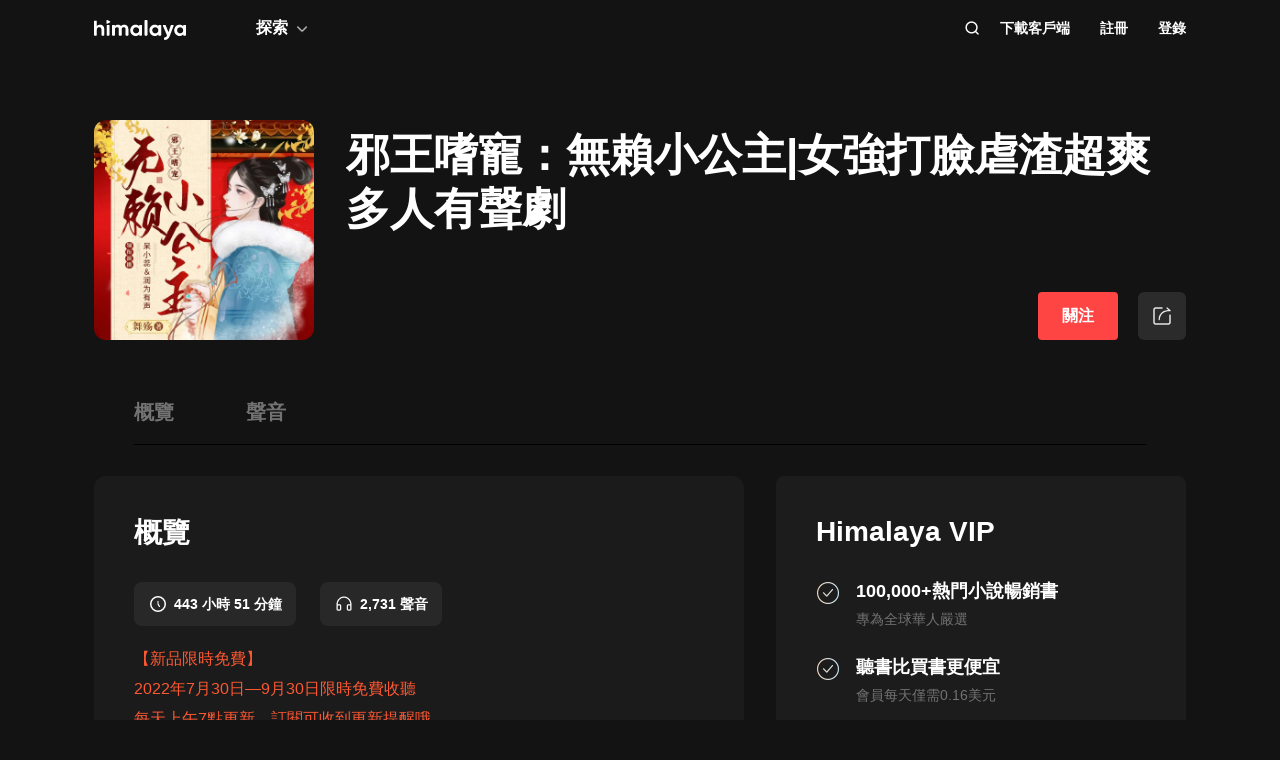

--- FILE ---
content_type: text/html; charset=utf-8
request_url: https://www.himalaya.com/courses/3907993
body_size: 26166
content:
<!DOCTYPE html><html lang="zh"><head><meta charSet="utf-8"/><meta content="webkit" name="renderer"/><meta http-equiv="x-dns-prefetch-control" content="on"/><meta http-equiv="X-UA-Compatible" content="IE=Edge,chrome=1"/><link rel="dns-prefetch" href="//s1.himalaya.com"/><link rel="dns-prefetch" href="//cdn.himalaya.com"/><link rel="dns-prefetch" href="//api.himalaya.com"/><link rel="dns-prefetch" href="//apisg.himalaya.com"/><meta name="viewport" content="width=device-width"/><meta name="google-site-verification" content="hGFuuGBh6ZfjR_q1Gsa7qmEvuIbLPpC0otRI7jztoM4"/><script>
  var vh = window.innerHeight * 0.01;
  document.documentElement.style.setProperty('--vh', vh + 'px');
</script><script>!function(){var analytics=window.analytics=window.analytics||[];if(!analytics.initialize)if(analytics.invoked)window.console&&console.error&&console.error("Segment snippet included twice.");else{analytics.invoked=!0;analytics.methods=["trackSubmit","trackClick","trackLink","trackForm","pageview","identify","reset","group","track","ready","alias","debug","page","once","off","on","addSourceMiddleware","addIntegrationMiddleware","setAnonymousId","addDestinationMiddleware"];analytics.factory=function(e){return function(){var t=Array.prototype.slice.call(arguments);t.unshift(e);analytics.push(t);return analytics}};for(var e=0;e<analytics.methods.length;e++){var key=analytics.methods[e];analytics[key]=analytics.factory(key)}
analytics.load=function(key,e){var t=document.createElement("script");t.type="text/javascript";t.async=!0;t.src="https://cdn.segment.com/analytics.js/v1/" + key + "/analytics.min.js";var n=document.getElementsByTagName("script")[0];n.parentNode.insertBefore(t,n);analytics._loadOptions=e};analytics._writeKey="QBvpT8UXPJk5NU20aYUEDunBSMQJlaIe";analytics.SNIPPET_VERSION="4.13.2";
analytics.load("QBvpT8UXPJk5NU20aYUEDunBSMQJlaIe");
}}();</script><script async="" src="https://www.googletagmanager.com/gtag/js?id=UA-119165824-3"></script><script>
  window.dataLayer = window.dataLayer || [];
  function gtag(){dataLayer.push(arguments);}
  gtag('js', new Date());

  gtag('config', 'UA-119165824-3');</script><script>window.fbAsyncInit = function()
{window.FB.init({
  appId: '380898640180831',
  autoLogAppEvents: true,
  xfbml: true,
  version: 'v12.0'
})}</script><script async="" defer="" crossorigin="anonymous" src="https://connect.facebook.net/en_US/sdk.js"></script><script defer="" src="https://res.wx.qq.com/connect/zh_CN/htmledition/js/wxLogin.js"></script><title>【有聲書】邪王嗜寵：無賴小公主|女強打臉虐渣超爽多人有聲劇 | Himalaya有聲</title><meta property="fb:app_id" content="797171033818211"/><meta property="og:url" content="https://www.himalaya.com/courses/3907993"/><meta property="og:title" content="【有聲書】邪王嗜寵：無賴小公主|女強打臉虐渣超爽多人有聲劇 | Himalaya有聲"/><meta property="og:description" content="有聲書邪王嗜寵：無賴小公主|女強打臉虐渣超爽多人有聲劇全集免費收聽。。【新品限時免費】2022年7月30日—9月30日限時免費收聽每天上午7點更新，訂閱可收到更新提醒哦。 內容簡介： 她 可是二十一世紀的毒醫殺手，誰知道自己的師傅是殺害她父母的凶手，為了報仇一不小..."/><meta property="og:image" content="https://cdn.himalaya.com/164924bbebe84453b3d43440cd69296f.jpg?x-oss-process=image/resize,w_600,h_600&amp;auth_key=4102416000-1234-0-767e43178bbb35a9e5e832583ab2aa6d"/><meta property="og:image:width" content="290"/><meta property="og:image:height" content="290"/><meta property="og:type" content="website"/><meta name="twitter:title" content="【有聲書】邪王嗜寵：無賴小公主|女強打臉虐渣超爽多人有聲劇 | Himalaya有聲"/><meta name="twitter:description" content="有聲書邪王嗜寵：無賴小公主|女強打臉虐渣超爽多人有聲劇全集免費收聽。。【新品限時免費】2022年7月30日—9月30日限時免費收聽每天上午7點更新，訂閱可收到更新提醒哦。 內容簡介： 她 可是二十一世紀的毒醫殺手，誰知道自己的師傅是殺害她父母的凶手，為了報仇一不小..."/><meta name="twitter:image" content="https://cdn.himalaya.com/164924bbebe84453b3d43440cd69296f.jpg?x-oss-process=image/resize,w_600,h_600&amp;auth_key=4102416000-1234-0-767e43178bbb35a9e5e832583ab2aa6d"/><meta name="description" content="有聲書邪王嗜寵：無賴小公主|女強打臉虐渣超爽多人有聲劇全集免費收聽。。【新品限時免費】2022年7月30日—9月30日限時免費收聽每天上午7點更新，訂閱可收到更新提醒哦。 內容簡介： 她 可是二十一世紀的毒醫殺手，誰知道自己的師傅是殺害她父母的凶手，為了報仇一不小..."/><meta name="keywords" content="邪王嗜寵：無賴小公主|女強打臉虐渣超爽多人有聲劇,有聲書,有聲小說,聽書,有聲讀物,免費收聽,himalaya,喜馬拉雅國際版"/><link rel="search" type="application/opensearchdescription+xml" href="/openSearch.xml" title="himalaya"/><link rel="canonical" href="https://www.himalaya.com/courses/3907993"/><script type="application/ld+json">{"@context":"https://schema.org","@graph":[{"@type":"WebSite","@id":"https://www.himalaya.com/tw#website","url":"https://www.himalaya.com/tw","name":"Himalaya有聲","description":"Himalaya作為優質有聲平台，提供使用者100,000+全球暢銷有聲書、有聲小說、世界名校英文課、業界專家課程等內容，讓你的生活更豐富。","inLanguage":"zh","publisher":{"@id":"https://www.himalaya.com/tw#organization"}},{"@type":"Organization","@id":"https://www.himalaya.com/tw#organization","name":"Himalaya有聲","url":"https://www.himalaya.com/tw","logo":"https://cdn.himalaya.com/5d687b70ccd34c1993e8300d815420e4.png?auth_key=4102416000-1234-0-40b6a1efa69496be639ce4668226e685","sameAs":["https://www.facebook.com/himalayalearning","https://twitter.com/himalaya_app"]}]}</script><script type="application/ld+json">{"@context":"https://schema.org/","@id":"https://www.himalaya.com/courses/3907993","@type":"Course","name":"邪王嗜寵：無賴小公主|女強打臉虐渣超爽多人有聲劇","description":"【新品限時免費】2022年7月30日—9月30日限時免費收聽每天上午7點更新，訂閱可收到更新提醒哦。 內容簡介： 她 可是二十一世紀的毒醫殺手，誰知道自己的師傅是殺害她父母的凶手，為了報仇一不小心將自己的命搭進去了。等她再次醒來的時候，竟然成了被人扔...","publisher":{"@type":"Organization","name":"Himalaya有聲","url":"https://www.himalaya.com/tw"},"hasCourseInstance":{"@type":"CourseInstance","courseMode":"Online","courseWorkload":"P18D11H50M56S"},"provider":{"@type":"Organization","name":"Himalaya有聲","url":"https://www.himalaya.com/tw"},"image":"https://cdn.himalaya.com/164924bbebe84453b3d43440cd69296f.jpg?x-oss-process=image/resize,w_600,h_600&auth_key=4102416000-1234-0-767e43178bbb35a9e5e832583ab2aa6d","aggregateRating":{"@type":"AggregateRating","bestRating":"5.0","ratingValue":"4.6","ratingCount":"257"},"offers":{"@type":"Offer","category":"Free","priceCurrency":"USD","price":0}}</script><meta name="next-head-count" content="35"/><link rel="preload" href="https://s1.himalaya.com/hmly-static/hmly-next-static/2.53.4/yx_public/_next/static/css/0984324805d135196975.css" as="style"/><link rel="stylesheet" href="https://s1.himalaya.com/hmly-static/hmly-next-static/2.53.4/yx_public/_next/static/css/0984324805d135196975.css" data-n-g=""/><link rel="preload" href="https://s1.himalaya.com/hmly-static/hmly-next-static/2.53.4/yx_public/_next/static/css/86e687fd3ffe02dec053.css" as="style"/><link rel="stylesheet" href="https://s1.himalaya.com/hmly-static/hmly-next-static/2.53.4/yx_public/_next/static/css/86e687fd3ffe02dec053.css" data-n-p=""/><link rel="preload" href="https://s1.himalaya.com/hmly-static/hmly-next-static/2.53.4/yx_public/_next/static/css/0cda9db35adc2318a164.css" as="style"/><link rel="stylesheet" href="https://s1.himalaya.com/hmly-static/hmly-next-static/2.53.4/yx_public/_next/static/css/0cda9db35adc2318a164.css" data-n-p=""/><noscript data-n-css=""></noscript><link rel="preload" href="https://s1.himalaya.com/hmly-static/hmly-next-static/2.53.4/yx_public/_next/static/chunks/main-cc15fd147b7fbea7cfe5.js" as="script"/><link rel="preload" href="https://s1.himalaya.com/hmly-static/hmly-next-static/2.53.4/yx_public/_next/static/chunks/webpack-4baece80eb702b4d69f3.js" as="script"/><link rel="preload" href="https://s1.himalaya.com/hmly-static/hmly-next-static/2.53.4/yx_public/_next/static/chunks/framework.0389e7e7bd92e015fd9c.js" as="script"/><link rel="preload" href="https://s1.himalaya.com/hmly-static/hmly-next-static/2.53.4/yx_public/_next/static/chunks/e82996df.9b450105b82cdf7e2ea2.js" as="script"/><link rel="preload" href="https://s1.himalaya.com/hmly-static/hmly-next-static/2.53.4/yx_public/_next/static/chunks/md5.73ad5b6a33fb5aedbfbf.js" as="script"/><link rel="preload" href="https://s1.himalaya.com/hmly-static/hmly-next-static/2.53.4/yx_public/_next/static/chunks/commons.d8fd0f4e9702fe60611c.js" as="script"/><link rel="preload" href="https://s1.himalaya.com/hmly-static/hmly-next-static/2.53.4/yx_public/_next/static/chunks/pages/_app-030fbc984fb582d9d925.js" as="script"/><link rel="preload" href="https://s1.himalaya.com/hmly-static/hmly-next-static/2.53.4/yx_public/_next/static/chunks/67800420a5138fcf739e8d69e50d1e57f892a4f0.d912e1fe289e3d02c867.js" as="script"/><link rel="preload" href="https://s1.himalaya.com/hmly-static/hmly-next-static/2.53.4/yx_public/_next/static/chunks/9ff72a95d82c32a7a659bb78fb6aab83bfa1f3e5.a0642c2d82d9c82d3d91.js" as="script"/><link rel="preload" href="https://s1.himalaya.com/hmly-static/hmly-next-static/2.53.4/yx_public/_next/static/chunks/eee9b9f5ddb4726bd49f5cecf04658f54f8abf94.b6897a826315ba16f098.js" as="script"/><link rel="preload" href="https://s1.himalaya.com/hmly-static/hmly-next-static/2.53.4/yx_public/_next/static/chunks/eee9b9f5ddb4726bd49f5cecf04658f54f8abf94_CSS.dd32408e2471bd10af40.js" as="script"/><link rel="preload" href="https://s1.himalaya.com/hmly-static/hmly-next-static/2.53.4/yx_public/_next/static/chunks/979afd8a691aaf9c89a8b8bb45cb03a2f2b4ae93.2b3617b2b70c0d11c57f.js" as="script"/><link rel="preload" href="https://s1.himalaya.com/hmly-static/hmly-next-static/2.53.4/yx_public/_next/static/chunks/2552572ec88786ffc7e269bd9cd116c951fc60cd.12190071668d5578d15e.js" as="script"/><link rel="preload" href="https://s1.himalaya.com/hmly-static/hmly-next-static/2.53.4/yx_public/_next/static/chunks/pages/courses/%5BcourseName%5D-e70745b7ab44535752ba.js" as="script"/></head><body><div id="__next"><script>
!(function(c,b,d,a){c[a]||(c[a]={});c[a].config={pid:"d26nqmnh5l@62d3d3a1af9336f",appType:"web",imgUrl:"https://retcode-us-west-1.arms.aliyuncs.com/r.png?",
sendResource:true,enableLinkTrace:true,behavior:true,useFmp:true,environment:'prod',release:"2.53.4",urlHelper: function name(page) {
const pageName = window.location.pathname;const reg = /\/([a-z\-_]+)/g;const matchArray = reg.exec(pageName);return matchArray[0] ? matchArray[0] +  '/**' : page;
},};with(b)with(body)with(insertBefore(createElement("script"),firstChild))setAttribute("crossorigin","",src=d)
})(window,document,"https://retcode.alicdn.com/retcode/bl.js","__bl");</script><div class="header-box"><div class="View_headerContainer__2NSNb"><header class="View_header__3cC2o"><div class="View_logoContainer__2J2mr"><a class="View_href__1JI3o" aria-label="visit himalaya" title="himalaya" href="/tw"><div class="cat-iconsvg View_logo__2ykDD"><svg width="92" height="20" viewBox="0 0 92 20" fill="none" xmlns="http://www.w3.org/2000/svg"><path fill-rule="evenodd" clip-rule="evenodd" d="M52.7255 0H51.2202C50.8534 0 50.556 0.291062 50.556 0.650017V15.0441C50.556 15.4032 50.8534 15.6942 51.2202 15.6942H52.7255C53.0922 15.6942 53.3896 15.4032 53.3896 15.0441V0.650017C53.3896 0.291062 53.0922 0 52.7255 0ZM10.2575 9.09392V15.0441C10.2575 15.4031 9.96014 15.6942 9.59332 15.6942H8.08815C7.72133 15.6942 7.42396 15.4031 7.42396 15.0441V9.43802C7.42396 7.97619 6.52365 7.2237 5.24938 7.2237C3.86568 7.2237 2.83355 8.01933 2.83355 9.88954V15.0441C2.83355 15.4031 2.53618 15.6942 2.16936 15.6942H0.664191C0.297373 15.6942 0 15.4031 0 15.0441V1.29504C0 0.936011 0.297373 0.644949 0.664191 0.644949H2.16936C2.53618 0.644949 2.83355 0.936011 2.83355 1.29504V6.14864C3.49252 5.18116 4.63449 4.64367 6.10642 4.64367C8.4345 4.64367 10.2575 6.23461 10.2575 9.09392ZM13.3362 4.945H14.8415C15.2083 4.945 15.5056 5.23607 15.5056 5.5951V15.0442C15.5056 15.4031 15.2083 15.6942 14.8415 15.6942H13.3362C12.9694 15.6942 12.6721 15.4031 12.6721 15.0442V5.5951C12.6721 5.23607 12.9694 4.945 13.3362 4.945ZM34.3944 15.0441V9.07278C34.3944 6.38525 32.7474 4.64367 30.2434 4.64367C28.7494 4.64367 27.6515 5.2243 26.9705 6.19186C26.3556 5.20269 25.3451 4.64367 23.9834 4.64367C22.5777 4.64367 21.545 5.18116 20.9301 6.08436V5.59512C20.9301 5.23601 20.6329 4.94503 20.266 4.94503H18.7608C18.394 4.94503 18.0966 5.23601 18.0966 5.59512V15.0441C18.0966 15.4031 18.394 15.6942 18.7608 15.6942H20.266C20.6329 15.6942 20.9301 15.4031 20.9301 15.0441V9.65302C20.9301 8.04047 21.7868 7.2237 22.9949 7.2237C24.181 7.2237 24.84 7.99772 24.84 9.26616V15.0441C24.84 15.4031 25.1374 15.6942 25.5042 15.6942H27.0089C27.3758 15.6942 27.6731 15.4031 27.6731 15.0441V9.65302C27.6731 8.04047 28.464 7.2237 29.7162 7.2237C30.9023 7.2237 31.5609 7.99772 31.5609 9.26616V15.0441C31.5609 15.4031 31.8583 15.6942 32.2251 15.6942H33.7303C34.0971 15.6942 34.3944 15.4031 34.3944 15.0441ZM45.1549 10.3196C45.1549 8.51365 43.8589 7.28796 42.1017 7.28796C40.3664 7.28796 39.0704 8.51365 39.0704 10.3196C39.0704 12.1255 40.3664 13.3508 42.1017 13.3508C43.8589 13.3508 45.1549 12.1255 45.1549 10.3196ZM47.9884 5.5951V15.0442C47.9884 15.4031 47.691 15.6942 47.3242 15.6942H45.8191C45.4522 15.6942 45.1549 15.4031 45.1549 15.0442V14.4257C44.364 15.3933 43.1779 15.9951 41.5746 15.9951C38.6532 15.9951 36.2369 13.523 36.2369 10.3196C36.2369 7.11618 38.6532 4.64365 41.5746 4.64365C43.1779 4.64365 44.364 5.24597 45.1549 6.21345V5.5951C45.1549 5.23607 45.4522 4.945 45.8191 4.945H47.3242C47.691 4.945 47.9884 5.23607 47.9884 5.5951ZM64.3273 10.3196C64.3273 8.51365 63.0314 7.28796 61.2741 7.28796C59.5389 7.28796 58.2429 8.51365 58.2429 10.3196C58.2429 12.1255 59.5389 13.3508 61.2741 13.3508C63.0314 13.3508 64.3273 12.1255 64.3273 10.3196ZM67.1609 5.5951V15.0442C67.1609 15.4031 66.8635 15.6942 66.4967 15.6942H64.9915C64.6247 15.6942 64.3273 15.4031 64.3273 15.0442V14.4257C63.5364 15.3933 62.3503 15.9951 60.747 15.9951C57.8257 15.9951 55.4094 13.523 55.4094 10.3196C55.4094 7.11618 57.8257 4.64365 60.747 4.64365C62.3503 4.64365 63.5364 5.24597 64.3273 6.21345V5.5951C64.3273 5.23607 64.6247 4.945 64.9915 4.945H66.4967C66.8635 4.945 67.1609 5.23607 67.1609 5.5951ZM79.5959 5.81748C79.7536 5.39346 79.4327 4.945 78.9718 4.945H77.3692C77.0827 4.945 76.8285 5.12487 76.7386 5.3911L74.4508 12.1683L71.7599 5.36054C71.6609 5.1101 71.4148 4.945 71.1404 4.945H69.5009C69.0253 4.945 68.7039 5.41994 68.8894 5.84868L73.0014 15.3502C72.5473 16.5911 71.8976 17.2417 70.7293 17.3844C70.3881 17.4261 70.1237 17.6948 70.1237 18.0313V19.3464C70.1237 19.7154 70.4395 20.0147 70.8162 19.9994C73.2261 19.9013 74.8776 18.5266 75.9227 15.6942L79.5959 5.81748ZM89.1665 10.3196C89.1665 8.51365 87.8705 7.28796 86.1132 7.28796C84.378 7.28796 83.0821 8.51365 83.0821 10.3196C83.0821 12.1255 84.378 13.3508 86.1132 13.3508C87.8705 13.3508 89.1665 12.1255 89.1665 10.3196ZM92 5.5951V15.0442C92 15.4031 91.7026 15.6942 91.3358 15.6942H89.8306C89.4638 15.6942 89.1665 15.4031 89.1665 15.0442V14.4257C88.3756 15.3933 87.1895 15.9951 85.5862 15.9951C82.6648 15.9951 80.2485 13.523 80.2485 10.3196C80.2485 7.11618 82.6648 4.64365 85.5862 4.64365C87.1895 4.64365 88.3756 5.24597 89.1665 6.21345V5.5951C89.1665 5.23607 89.4638 4.945 89.8306 4.945H91.3358C91.7026 4.945 92 5.23607 92 5.5951ZM12.4066 3.15632V0.629178C12.4066 0.167046 12.9035 -0.133602 13.3259 0.0730641L15.9078 1.33664C16.376 1.56578 16.376 2.21972 15.9078 2.44879L13.3259 3.71244C12.9035 3.9191 12.4066 3.61853 12.4066 3.15632Z" fill="white"></path></svg></div></a></div><div class="View_nav__5_OUS"><div class="View_navItem__1EWzp View_explore__Cvrcw"><div class="explore_explore__3NRiO"><p class="explore_text__1S1ar">探索</p><div class="explore_explorePopUp__1vI-r explore_fadeOut__2muHW"><div class="hmly-flex-c hmly-w100"><div class="cat-loading cat-loading-circle" style="width:30px;height:30px;border-color:#fff;border-width:2px;border-bottom-color:transparent"></div></div></div></div></div><div class="View_navRight__2l12d"><i class="cat-icon cat-icon-search View_searchIcon__3rXVY"></i><a class="View_navItem__1EWzp View_cursor__27upX" href="/download">下載客戶端</a><div class="View_navItem__1EWzp View_avatar__8KZ-M"><div class="View_hmlyAvatar__3HDxw"><ul class="View_user__3l3AB"><li class="View_item__ne91Q View_register__3k0XF"><a class="View_link1__1PTwL">註冊</a></li><li class="View_item__ne91Q"><a class="View_link1__1PTwL" href="/login">登錄</a></li></ul></div></div></div></div></header></div></div><div class="hmly-dark View_mainPCNoH__9lTl7"><div class="pc_course__1B4mG"><div class="pc_container__4GlF2"><div class="header_header__3z3vn"><div class="cat-lazy cat-lazy-img header_cover__sWAoF"><div class="cat-lazy-img-container" style="padding-bottom:100%"><div class="cat-lazy-img-box" style="background-color:#282828"><img src="[data-uri]" alt="邪王嗜寵：無賴小公主|女強打臉虐渣超爽多人有聲劇" class="rectangle"/></div></div></div><div class="header_right__2PkjI"><div class="header_titleWrap__MCqwf"><h1 class="header_title__Jc49g">邪王嗜寵：無賴小公主|女強打臉虐渣超爽多人有聲劇</h1><h2 class="header_subtitle__nTT46"></h2></div><div class="header_followWrap__WzC-n"><button class="View_followBtn__1qqOL header_followBtn__2JG4i">關注</button><span class="share-btn_shareBtn__3QRin"><span class="share-btn_shareIcon__1aKex"></span></span></div></div></div><section class="pc_anchor__bYqIg" style="top:-1px"><div class="anchor_anchorBox__2Ef4P"><ul class="anchor_list__3GZZv"><li class="anchor_item__3LA8H">概覽</li><li class="anchor_item__3LA8H">聲音</li></ul></div></section><div class="pc_content__1B0hj"><div class="pc_mainWrap__FAo-o"><div class="course_observer_node pc_main__262ZM"><div class="main_main__h51Cz"><div id="overview" class="title_title__1AiRN">概覽</div><div class="overview_tagList__uPAX0"><div class="tag_tag__15ajw overview_tagItem__2t-v8"><div class="cat-lazy cat-lazy-img tag_icon__27NHd"><div class="cat-lazy-img-container pdr_1"><div class="cat-lazy-img-box" style="background-color:#282828"><img src="[data-uri]" alt="himalaya" class="rectangle"/></div></div></div><span class="tag_text__30kCk">443 小時 51 分鐘
</span></div><div class="tag_tag__15ajw overview_tagItem__2t-v8"><div class="cat-lazy cat-lazy-img tag_icon__27NHd"><div class="cat-lazy-img-container pdr_1"><div class="cat-lazy-img-box" style="background-color:#282828"><img src="[data-uri]" alt="himalaya" class="rectangle"/></div></div></div><span class="tag_text__30kCk">2,731 聲音</span></div></div><div class="overview_details__2Yb--"><div class="overview_container__1qB1P overview_autoHeight__lyQSO"><div class="overview_content__3BZDl rich-text-g rich-text-dark"><p style="font-weight:normal;font-size:16px;line-height:30px;font-family:Helvetica,Arial,sans-serif;hyphens:auto;text-align:justify"><span><strong style="color:#FC5832;word-break:break-all;font-family:Helvetica,Arial,sans-serif;font-weight: normal;">【新品限時免費】</strong></span></p><p style="font-weight:normal;font-size:16px;line-height:30px;font-family:Helvetica, Arial, sans-serif;hyphens:auto;text-align:justify"><span><strong style="color:#FC5832;word-break:break-all;font-family:Helvetica,Arial,sans-serif;font-weight: normal;">2022年7月30日—9月30日限時免費收聽</strong></span></p><p style="font-weight:normal;font-size:16px;line-height:30px;font-family:Helvetica, Arial, sans-serif;hyphens:auto;text-align:justify"><span><strong style="color:#FC5832;word-break:break-all;font-family:Helvetica,Arial,sans-serif;font-weight: normal;">每天上午7點更新，訂閱可收到更新提醒哦。</strong></span></p><p style="font-weight:normal;font-size:16px;line-height:30px;font-family:Helvetica, Arial, sans-serif;hyphens:auto;text-align:justify" data-flag="normal"><strong style="color:#FC5832;word-break:break-all;font-family:Helvetica,Arial,sans-serif;font-weight: normal;"><img data-key="0" src="http://imagev2.xmcdn.com/storages/25cd-audiofreehighqps/71/29/GMCoOSUGt7V4ADNXjAGJSgt6.jpg!op_type=4&device_type=ios&upload_type=attachment&name=mobile_large" alt="" data-origin="http://imagev2.xmcdn.com/storages/25cd-audiofreehighqps/71/29/GMCoOSUGt7V4ADNXjAGJSgt6.jpg?op_type=0" data-large="http://imagev2.xmcdn.com/storages/25cd-audiofreehighqps/71/29/GMCoOSUGt7V4ADNXjAGJSgt6.jpg!op_type=4&device_type=ios&upload_type=attachment&name=mobile_large" data-large-width="750" data-large-height="5001" data-preview="http://imagev2.xmcdn.com/storages/25cd-audiofreehighqps/71/29/GMCoOSUGt7V4ADNXjAGJSgt6.jpg!op_type=4&device_type=ios&upload_type=attachment&name=mobile_large" data-preview-width="140" data-preview-height="933" /><br /></strong> </p><p style="font-weight:normal;font-size:16px;line-height:30px;font-family:Helvetica,Arial,sans-serif;hyphens:auto;text-align:justify" data-flag="normal"><b>內容簡介：</b> </p><p style="font-weight:normal;font-size:16px;line-height:30px;font-family:Helvetica,Arial,sans-serif;hyphens:auto;text-align:justify" data-flag="normal">她   可是二十一世紀的毒醫殺手，誰知道自己的師傅是殺害她父母的凶手，為了報仇一不小心將自己的命搭進去了。等她再次醒來的時候，竟然成了被人扔進護城河里的小公主慕容熙了。重活一次的她，回到宮中狠虐殺害她母后的凶手。誰知道惹上了陰晴不定的嗜血王爺。為了救皇上受了暗傷，雖然位高權重，卻不能娶妻生子。在慕容熙眼中這位就是個太監王爺。</p><p style="font-weight:normal;font-size:16px;line-height:30px;font-family:Helvetica, Arial, sans-serif;hyphens:auto;text-align:justify" data-flag="normal"><b>作者：</b> </p><p style="font-size:16px;line-height:30px;font-family:Helvetica, Arial, sans-serif;word-break:break-all;font-weight:normal" data-flag="normal"><span>舞殤，出色的小說作者,他的作品本本精品,字字珠璣,舞殤的小說情節跌宕起伏、扣人心弦,情節與文筆俱佳。代表作：《邪王嗜寵:醫妃很傾城》《邪王嗜寵:無賴小公主》。</span> </p><span><br /></span><p style="font-size:16px;line-height:30px;font-family:Helvetica, Arial, sans-serif;word-break:break-all;font-weight:normal" data-flag="normal"><b><b><span><b>有聲制作：</b></span></b></b> </p><p style="font-weight:normal;font-size:16px;line-height:30px;font-family:Helvetica,Arial,sans-serif;hyphens:auto;text-align:justify" data-flag="normal"><b>演員表</b><br />呆小蕊：旁白|慕容熙</p><p style="font-weight:normal;font-size:16px;line-height:30px;font-family:Helvetica,Arial,sans-serif;hyphens:auto;text-align:justify" data-flag="normal">潤為有聲：鳳冥夜</p><p style="font-weight:normal;font-size:16px;line-height:30px;font-family:Helvetica,Arial,sans-serif;hyphens:auto;text-align:justify" data-flag="normal">夜闌靜：君無塵|百里辰等</p><p style="font-weight:normal;font-size:16px;line-height:30px;font-family:Helvetica,Arial,sans-serif;hyphens:auto;text-align:justify" data-flag="normal">羊崽崽：如畫|鳶兒等</p><p style="font-weight:normal;font-size:16px;line-height:30px;font-family:Helvetica,Arial,sans-serif;hyphens:auto;text-align:justify" data-flag="normal">涼晨：慕容淺|蘇嫿兒等</p><p style="font-weight:normal;font-size:16px;line-height:30px;font-family:Helvetica,Arial,sans-serif;hyphens:auto;text-align:justify" data-flag="normal">一木：夜風|慕容彥等</p><p style="font-weight:normal;font-size:16px;line-height:30px;font-family:Helvetica,Arial,sans-serif;hyphens:auto;text-align:justify" data-flag="normal">豆奶：喬羽|貞妃等</p><p style="font-weight:normal;font-size:16px;line-height:30px;font-family:Helvetica,Arial,sans-serif;hyphens:auto;text-align:justify" data-flag="normal">譯鳴：慕容唯|蘇邪等</p><p style="font-weight:normal;font-size:16px;line-height:30px;font-family:Helvetica,Arial,sans-serif;hyphens:auto;text-align:justify" data-flag="normal">王小丟：藍子瑜|彩衣等</p><p style="font-weight:normal;font-size:16px;line-height:30px;font-family:Helvetica,Arial,sans-serif;hyphens:auto;text-align:justify" data-flag="normal">玉面小蛟龍：慕容嫣|環兒等</p><p style="font-weight:normal;font-size:16px;line-height:30px;font-family:Helvetica,Arial,sans-serif;hyphens:auto;text-align:justify" data-flag="normal">音匣：隱|慕容逸等</p><p style="font-weight:normal;font-size:16px;line-height:30px;font-family:Helvetica,Arial,sans-serif;hyphens:auto;text-align:justify" data-flag="normal">飛飛：雲畫月|元宓兒等</p><p style="font-weight:normal;font-size:16px;line-height:30px;font-family:Helvetica,Arial,sans-serif;hyphens:auto;text-align:justify" data-flag="normal">南風：皇上|藺如風等</p><p style="font-weight:normal;font-size:16px;line-height:30px;font-family:Helvetica,Arial,sans-serif;hyphens:auto;text-align:justify" data-flag="normal">黑金：鳳書|丞相等</p><p style="font-size:17px;line-height:30px;margin:10px 0px;font-weight:900" data-flag="subtitle"><b>工作人員表</b><b><br /></b></p><p data-flag="normal" style="font-size:16px;line-height:30px;font-family:Helvetica, Arial, sans-serif;word-break:break-all;font-weight:normal">策劃：Dear丶權<br />導演：呆小蕊/夜闌靜<br />監制：子龍<br />美工：光源<br />后期：G</p><p style="font-weight:normal;font-size:16px;line-height:30px;font-family:Helvetica,Arial,sans-serif;hyphens:auto;text-align:justify"><span><br /></span><span><span>【購買須知】</span><br /><span>1、本作品為付費有聲書，前100集為免費試聽，購買成功后，即可收聽，可下載重復收聽。</span><br /><span>2、版權歸原作者所有，嚴禁翻錄成任何形式，嚴禁在任何第三方平臺傳播，違者將追究其法律責任。</span><br /><span>3、如在充值／購買環節遇到問題，您可通過頁面右上方按鈕，將頁面分享至微信內使用微信支付完成購買。</span><br /><span>4、在購買過程中，如果您有任何問題，可以按以下步驟谘詢在線客服：</span><br /><span>第一步：您可在喜馬拉雅APP【賬號-聯系客服】中谘詢在線客服；</span><br /><span>第二步：如果您無法聯系上APP內在線客服，可關注【喜馬拉雅APP】公眾號，通過下方菜單欄里【我的-在線客服】谘詢在線客服；</span><br /><span>第三步：如果在線客服都未取得聯系，也可撥打客服電話：400-838-5616</span><br /></span><span><br /></span><span><br /></span><span><br /></span><span><br /></span><span><br /></span></p></div></div><div class="overview_seeMore__4Poum"><span class="overview_seeMoreT__2kM_b">查看更多</span><i class="cat-icon cat-icon-down overview_seeMoreI__2X9Fm"></i></div></div><div id="episodes" class="title_title__1AiRN">聲音</div><section class="lessons_trackList__1GzRr"><div><section class="TrackList_chapter__1aMGd"><div class="TrackList_number__2WS-X">2731聲音</div><div><div class="Episode_episodeBox__3ofKi Episode_isAuthorized__1fzUL"><div class="Episode_row__39bm5"><button class="player-btn_playBtn__1cHt7 Episode_playBtn__YHR5R"><div class="player-btn_iconWrapper__D7KcS"><span class="player-btn_iconPlay__2J14D"></span></div></button><a class="Episode_trackTitle__yQW10" href="/episode/xiaomishu-2022-178404295">邪王嗜寵 無賴小公主 之“前言”(領獎通道：xiaomishu_2022）</a><div class="Episode_time__3NUXc">2min</div></div><div class="Episode_attach__2mSeH"><div></div><p class="Episode_attachText__1YHUF"></p></div></div><div class="Episode_episodeBox__3ofKi Episode_isAuthorized__1fzUL"><div class="Episode_row__39bm5"><button class="player-btn_playBtn__1cHt7 Episode_playBtn__YHR5R"><div class="player-btn_iconWrapper__D7KcS"><span class="player-btn_iconPlay__2J14D"></span></div></button><a class="Episode_trackTitle__yQW10" href="/episode/1-178404296">邪王嗜寵 無賴小公主 第1集 貴妃的陰謀【新書上架求訂閱求收聽求奔走相告啦~!】</a><div class="Episode_time__3NUXc">9min</div></div><div class="Episode_attach__2mSeH"><div></div><p class="Episode_attachText__1YHUF"></p></div></div><div class="Episode_episodeBox__3ofKi Episode_isAuthorized__1fzUL"><div class="Episode_row__39bm5"><button class="player-btn_playBtn__1cHt7 Episode_playBtn__YHR5R"><div class="player-btn_iconWrapper__D7KcS"><span class="player-btn_iconPlay__2J14D"></span></div></button><a class="Episode_trackTitle__yQW10" href="/episode/2-178404297">邪王嗜寵 無賴小公主 第2集 血崩【新書上架求訂閱求收聽求奔走相告啦~!】</a><div class="Episode_time__3NUXc">8min</div></div><div class="Episode_attach__2mSeH"><div></div><p class="Episode_attachText__1YHUF"></p></div></div><div class="Episode_episodeBox__3ofKi Episode_isAuthorized__1fzUL"><div class="Episode_row__39bm5"><button class="player-btn_playBtn__1cHt7 Episode_playBtn__YHR5R"><div class="player-btn_iconWrapper__D7KcS"><span class="player-btn_iconPlay__2J14D"></span></div></button><a class="Episode_trackTitle__yQW10" href="/episode/3-178404298">邪王嗜寵 無賴小公主 第3集 雙胞胎【新書上架求訂閱求收聽求奔走相告啦~!】</a><div class="Episode_time__3NUXc">12min</div></div><div class="Episode_attach__2mSeH"><div></div><p class="Episode_attachText__1YHUF"></p></div></div><div class="Episode_episodeBox__3ofKi Episode_isAuthorized__1fzUL"><div class="Episode_row__39bm5"><button class="player-btn_playBtn__1cHt7 Episode_playBtn__YHR5R"><div class="player-btn_iconWrapper__D7KcS"><span class="player-btn_iconPlay__2J14D"></span></div></button><a class="Episode_trackTitle__yQW10" href="/episode/4-178404299">邪王嗜寵 無賴小公主 第4集 盆中女嬰【本書古代言情版馬甲文哈，喜歡的小耳朵留步!】</a><div class="Episode_time__3NUXc">10min</div></div><div class="Episode_attach__2mSeH"><div></div><p class="Episode_attachText__1YHUF"></p></div></div><div class="Episode_episodeBox__3ofKi Episode_isAuthorized__1fzUL"><div class="Episode_row__39bm5"><button class="player-btn_playBtn__1cHt7 Episode_playBtn__YHR5R"><div class="player-btn_iconWrapper__D7KcS"><span class="player-btn_iconPlay__2J14D"></span></div></button><a class="Episode_trackTitle__yQW10" href="/episode/5-178404300">邪王嗜寵 無賴小公主 第5集 逍遙自在的慕容熙【求點讚，分享，評論，月票】</a><div class="Episode_time__3NUXc">8min</div></div><div class="Episode_attach__2mSeH"><div></div><p class="Episode_attachText__1YHUF"></p></div></div><div class="Episode_episodeBox__3ofKi Episode_isAuthorized__1fzUL"><div class="Episode_row__39bm5"><button class="player-btn_playBtn__1cHt7 Episode_playBtn__YHR5R"><div class="player-btn_iconWrapper__D7KcS"><span class="player-btn_iconPlay__2J14D"></span></div></button><a class="Episode_trackTitle__yQW10" href="/episode/6-178404301">邪王嗜寵 無賴小公主 第6集 腹黑慕容淺【求點讚，分享，評論，月票】</a><div class="Episode_time__3NUXc">8min</div></div><div class="Episode_attach__2mSeH"><div></div><p class="Episode_attachText__1YHUF"></p></div></div><div class="Episode_episodeBox__3ofKi Episode_isAuthorized__1fzUL"><div class="Episode_row__39bm5"><button class="player-btn_playBtn__1cHt7 Episode_playBtn__YHR5R"><div class="player-btn_iconWrapper__D7KcS"><span class="player-btn_iconPlay__2J14D"></span></div></button><a class="Episode_trackTitle__yQW10" href="/episode/7-178404302">邪王嗜寵 無賴小公主 第7集 慕容熙的苦惱【求點讚，分享，評論，月票】</a><div class="Episode_time__3NUXc">10min</div></div><div class="Episode_attach__2mSeH"><div></div><p class="Episode_attachText__1YHUF"></p></div></div><div class="Episode_episodeBox__3ofKi Episode_isAuthorized__1fzUL"><div class="Episode_row__39bm5"><button class="player-btn_playBtn__1cHt7 Episode_playBtn__YHR5R"><div class="player-btn_iconWrapper__D7KcS"><span class="player-btn_iconPlay__2J14D"></span></div></button><a class="Episode_trackTitle__yQW10" href="/episode/8-178404303">邪王嗜寵 無賴小公主 第8集 一陣致命【求點讚，分享，評論，月票】</a><div class="Episode_time__3NUXc">7min</div></div><div class="Episode_attach__2mSeH"><div></div><p class="Episode_attachText__1YHUF"></p></div></div><div class="Episode_episodeBox__3ofKi Episode_isAuthorized__1fzUL"><div class="Episode_row__39bm5"><button class="player-btn_playBtn__1cHt7 Episode_playBtn__YHR5R"><div class="player-btn_iconWrapper__D7KcS"><span class="player-btn_iconPlay__2J14D"></span></div></button><a class="Episode_trackTitle__yQW10" href="/episode/9-178404304">邪王嗜寵 無賴小公主 第9集 冥王鳳冥夜【求點讚，分享，評論，月票】</a><div class="Episode_time__3NUXc">7min</div></div><div class="Episode_attach__2mSeH"><div></div><p class="Episode_attachText__1YHUF"></p></div></div></div></section><div class="TrackList_paginationBox__2isQ1"><div class="cat-pagination TrackList_pagination__CjFBl night"><span class="cat-pagination__prev cat-pagination__item cat-pagination__prev--disabled"><i class="cat-icon cat-icon-left cat-pagination__left"></i></span><span class="cat-pagination__item cat-pagination__item--active">1</span><span class="cat-pagination__item">2</span><span class="cat-pagination__item">3</span><span class="cat-pagination__item cat-pagination__item--no-hover">...</span><span class="cat-pagination__item">274</span><span><i class="cat-icon cat-icon-right cat-pagination__next cat-pagination__item"></i></span></div></div></div></section></div><div class="faq_faq__3CS9z"><div class="faq_title__2ybn-">常見問題</div><div class="pc_courseQAPc__1d7Fp"><div class="pc_questionList__sb5JQ"><ul><li><div class="collapse_labelWrap__ikILK"><span class="collapse_label__39xzJ">Himalaya 是什麼？ </span><i class="cat-icon cat-icon-down collapse_icon__2Jqb5"></i></div><div class="collapse_content__2jsF6 collapse_content-hidden__2tZkd" style="height:0px"><div class="collapse_answer__LXPR0">喜馬拉雅國際版，Himalaya 是一款有聲書 App，旨在為全球華人的終身學習提供隨時、隨地、隨心的全新聽書體驗。成為會員，即可以暢聽站內 100,000+ 海量會員內容。 </div></div></li><li><div class="collapse_labelWrap__ikILK"><span class="collapse_label__39xzJ">Himalaya VIP 有什麼權益？ </span><i class="cat-icon cat-icon-down collapse_icon__2Jqb5"></i></div><div class="collapse_content__2jsF6 collapse_content-hidden__2tZkd" style="height:0px"><div class="collapse_answer__LXPR0">你僅需花費每日低至 0.16 美金，就可以立即暢聽 100,000+ 全球銷量超百萬的暢銷有聲書，每週聽一本爆款新書，還有更多預售新書等著你！另可獲得每月 5 張免費體驗卡贈親友的福利，等同於贈送 1 張年卡的價值。 </div></div></li><li><div class="collapse_labelWrap__ikILK"><span class="collapse_label__39xzJ">我怎麼享受免費試用？ </span><i class="cat-icon cat-icon-down collapse_icon__2Jqb5"></i></div><div class="collapse_content__2jsF6 collapse_content-hidden__2tZkd" style="height:0px"><div class="collapse_answer__LXPR0">現在訂閱 Himalaya VIP 即可享受至少 7 天的免費試用！
      免費試用期內，無需付費即可免費暢聽會員包中的全部內容，包含 100,000+ 全球銷量超百萬的暢銷有聲書，和世界名校教授的原聲英文課程。 </div></div></li><li><div class="collapse_labelWrap__ikILK"><span class="collapse_label__39xzJ">我該怎麼使用優惠碼？ </span><i class="cat-icon cat-icon-down collapse_icon__2Jqb5"></i></div><div class="collapse_content__2jsF6 collapse_content-hidden__2tZkd" style="height:0px"><div class="collapse_answer__LXPR0">在 Himalaya 首⻚選擇「開啟免費體驗」註冊完成之後, 輸入「優惠碼」選擇申請，支付成功後即可開啟 Himalaya VIP 內容免費暢聽權益！ </div></div></li><li><div class="collapse_labelWrap__ikILK"><span class="collapse_label__39xzJ">可以在哪收聽？ </span><i class="cat-icon cat-icon-down collapse_icon__2Jqb5"></i></div><div class="collapse_content__2jsF6 collapse_content-hidden__2tZkd" style="height:0px"><div class="collapse_answer__LXPR0">Himalaya 提供你隨時隨地想听就听的服務, 可以下載 Himalaya APP 使用手機享受服務，同時也支持網頁版登陸在電腦上享受暢聽服務。 </div></div></li><li><div class="collapse_labelWrap__ikILK"><span class="collapse_label__39xzJ">Himalaya VIP 的價格是多少？ </span><i class="cat-icon cat-icon-down collapse_icon__2Jqb5"></i></div><div class="collapse_content__2jsF6 collapse_content-hidden__2tZkd" style="height:0px"><div class="collapse_answer__LXPR0">Himalaya VIP 採用連續訂閱的模式，按月訂閱價格為 $11.99/月；按年訂閱價格為 $59.99/年。每天僅需 0.16 美元，讓耳朵隨時隨地步入擁有 100,000+ 書籍你的專屬圖書館。 </div></div></li><li><div class="collapse_labelWrap__ikILK"><span class="collapse_label__39xzJ">我不想訂閱了，要如何取消？ </span><i class="cat-icon cat-icon-down collapse_icon__2Jqb5"></i></div><div class="collapse_content__2jsF6 collapse_content-hidden__2tZkd" style="height:0px"><div class="collapse_answer__LXPR0"><div><h6>通過網頁端訂閱如何取消？</h6>你可以<a> <!-- -->點擊這裡<!-- --> </a>取消訂閱。 在試用期內取消訂閱，則不會自動續費；如果你已經成功續費後取消訂閱，則下個扣款週期不會自動續費。<h6 style="margin-top:10px">通過手機端訂閱如何取消？</h6>你可以在iTunes/Apple或Google Play設定中取消訂閱。在試用期到期前48小時取消訂閱，則不會自動續費；如果你已經成功續費後取消訂閱，則下個扣款週期不會自動續費。你可以通過以下連結找到如何取消訂閱的詳細資訊：<a href="https://support.apple.com/zh-tw/HT202039" target="_blank" rel="noreferrer">Apple Store取消訂閱方法</a>  <a href="https://support.google.com/googleplay/answer/7018481?hl=zh-hant" target="_blank" rel="noreferrer">Google Play取消訂閱方法</a></div></div></div></li></ul></div></div></div></div><div class="styles_aside__joNO4" style="top:94px"><div><h4 class="Membership_title__1CFdz">Himalaya VIP</h4><div class="Membership_list__EICQb"><div class="Item_item__1NcMg Membership_item__-_qmG"><i class="cat-icon cat-icon-success Item_itemIcon__9FHdQ hmly-text"></i><div class="Item_content__34V7p"><div class="Item_title__2iIfu">100,000+熱門小說暢銷書</div><div class="Item_desc__2yffH">專為全球華人嚴選</div></div></div><div class="Item_item__1NcMg Membership_item__-_qmG"><i class="cat-icon cat-icon-success Item_itemIcon__9FHdQ hmly-text"></i><div class="Item_content__34V7p"><div class="Item_title__2iIfu">聽書比買書更便宜</div><div class="Item_desc__2yffH">會員每天僅需0.16美元</div></div></div><div class="Item_item__1NcMg Membership_item__-_qmG"><i class="cat-icon cat-icon-success Item_itemIcon__9FHdQ hmly-text"></i><div class="Item_content__34V7p"><div class="Item_title__2iIfu">每週一本爆款新書</div><div class="Item_desc__2yffH">預售超萬冊好書搶先聽</div></div></div></div></div></div></div></div></div></div></div><footer class="View_hmlyFooter__3S-el"><div class="View_container__2xRsY"><div class="View_top__3i320"><div class="View_left__2qZKf"><a class="View_logo__2CNVC" aria-label="visit himalaya" href="/"><div class="cat-iconsvg View_logo__2CNVC"><svg width="92" height="20" viewBox="0 0 92 20" fill="none" xmlns="http://www.w3.org/2000/svg"><path fill-rule="evenodd" clip-rule="evenodd" d="M52.7255 0H51.2202C50.8534 0 50.556 0.291062 50.556 0.650017V15.0441C50.556 15.4032 50.8534 15.6942 51.2202 15.6942H52.7255C53.0922 15.6942 53.3896 15.4032 53.3896 15.0441V0.650017C53.3896 0.291062 53.0922 0 52.7255 0ZM10.2575 9.09392V15.0441C10.2575 15.4031 9.96014 15.6942 9.59332 15.6942H8.08815C7.72133 15.6942 7.42396 15.4031 7.42396 15.0441V9.43802C7.42396 7.97619 6.52365 7.2237 5.24938 7.2237C3.86568 7.2237 2.83355 8.01933 2.83355 9.88954V15.0441C2.83355 15.4031 2.53618 15.6942 2.16936 15.6942H0.664191C0.297373 15.6942 0 15.4031 0 15.0441V1.29504C0 0.936011 0.297373 0.644949 0.664191 0.644949H2.16936C2.53618 0.644949 2.83355 0.936011 2.83355 1.29504V6.14864C3.49252 5.18116 4.63449 4.64367 6.10642 4.64367C8.4345 4.64367 10.2575 6.23461 10.2575 9.09392ZM13.3362 4.945H14.8415C15.2083 4.945 15.5056 5.23607 15.5056 5.5951V15.0442C15.5056 15.4031 15.2083 15.6942 14.8415 15.6942H13.3362C12.9694 15.6942 12.6721 15.4031 12.6721 15.0442V5.5951C12.6721 5.23607 12.9694 4.945 13.3362 4.945ZM34.3944 15.0441V9.07278C34.3944 6.38525 32.7474 4.64367 30.2434 4.64367C28.7494 4.64367 27.6515 5.2243 26.9705 6.19186C26.3556 5.20269 25.3451 4.64367 23.9834 4.64367C22.5777 4.64367 21.545 5.18116 20.9301 6.08436V5.59512C20.9301 5.23601 20.6329 4.94503 20.266 4.94503H18.7608C18.394 4.94503 18.0966 5.23601 18.0966 5.59512V15.0441C18.0966 15.4031 18.394 15.6942 18.7608 15.6942H20.266C20.6329 15.6942 20.9301 15.4031 20.9301 15.0441V9.65302C20.9301 8.04047 21.7868 7.2237 22.9949 7.2237C24.181 7.2237 24.84 7.99772 24.84 9.26616V15.0441C24.84 15.4031 25.1374 15.6942 25.5042 15.6942H27.0089C27.3758 15.6942 27.6731 15.4031 27.6731 15.0441V9.65302C27.6731 8.04047 28.464 7.2237 29.7162 7.2237C30.9023 7.2237 31.5609 7.99772 31.5609 9.26616V15.0441C31.5609 15.4031 31.8583 15.6942 32.2251 15.6942H33.7303C34.0971 15.6942 34.3944 15.4031 34.3944 15.0441ZM45.1549 10.3196C45.1549 8.51365 43.8589 7.28796 42.1017 7.28796C40.3664 7.28796 39.0704 8.51365 39.0704 10.3196C39.0704 12.1255 40.3664 13.3508 42.1017 13.3508C43.8589 13.3508 45.1549 12.1255 45.1549 10.3196ZM47.9884 5.5951V15.0442C47.9884 15.4031 47.691 15.6942 47.3242 15.6942H45.8191C45.4522 15.6942 45.1549 15.4031 45.1549 15.0442V14.4257C44.364 15.3933 43.1779 15.9951 41.5746 15.9951C38.6532 15.9951 36.2369 13.523 36.2369 10.3196C36.2369 7.11618 38.6532 4.64365 41.5746 4.64365C43.1779 4.64365 44.364 5.24597 45.1549 6.21345V5.5951C45.1549 5.23607 45.4522 4.945 45.8191 4.945H47.3242C47.691 4.945 47.9884 5.23607 47.9884 5.5951ZM64.3273 10.3196C64.3273 8.51365 63.0314 7.28796 61.2741 7.28796C59.5389 7.28796 58.2429 8.51365 58.2429 10.3196C58.2429 12.1255 59.5389 13.3508 61.2741 13.3508C63.0314 13.3508 64.3273 12.1255 64.3273 10.3196ZM67.1609 5.5951V15.0442C67.1609 15.4031 66.8635 15.6942 66.4967 15.6942H64.9915C64.6247 15.6942 64.3273 15.4031 64.3273 15.0442V14.4257C63.5364 15.3933 62.3503 15.9951 60.747 15.9951C57.8257 15.9951 55.4094 13.523 55.4094 10.3196C55.4094 7.11618 57.8257 4.64365 60.747 4.64365C62.3503 4.64365 63.5364 5.24597 64.3273 6.21345V5.5951C64.3273 5.23607 64.6247 4.945 64.9915 4.945H66.4967C66.8635 4.945 67.1609 5.23607 67.1609 5.5951ZM79.5959 5.81748C79.7536 5.39346 79.4327 4.945 78.9718 4.945H77.3692C77.0827 4.945 76.8285 5.12487 76.7386 5.3911L74.4508 12.1683L71.7599 5.36054C71.6609 5.1101 71.4148 4.945 71.1404 4.945H69.5009C69.0253 4.945 68.7039 5.41994 68.8894 5.84868L73.0014 15.3502C72.5473 16.5911 71.8976 17.2417 70.7293 17.3844C70.3881 17.4261 70.1237 17.6948 70.1237 18.0313V19.3464C70.1237 19.7154 70.4395 20.0147 70.8162 19.9994C73.2261 19.9013 74.8776 18.5266 75.9227 15.6942L79.5959 5.81748ZM89.1665 10.3196C89.1665 8.51365 87.8705 7.28796 86.1132 7.28796C84.378 7.28796 83.0821 8.51365 83.0821 10.3196C83.0821 12.1255 84.378 13.3508 86.1132 13.3508C87.8705 13.3508 89.1665 12.1255 89.1665 10.3196ZM92 5.5951V15.0442C92 15.4031 91.7026 15.6942 91.3358 15.6942H89.8306C89.4638 15.6942 89.1665 15.4031 89.1665 15.0442V14.4257C88.3756 15.3933 87.1895 15.9951 85.5862 15.9951C82.6648 15.9951 80.2485 13.523 80.2485 10.3196C80.2485 7.11618 82.6648 4.64365 85.5862 4.64365C87.1895 4.64365 88.3756 5.24597 89.1665 6.21345V5.5951C89.1665 5.23607 89.4638 4.945 89.8306 4.945H91.3358C91.7026 4.945 92 5.23607 92 5.5951ZM12.4066 3.15632V0.629178C12.4066 0.167046 12.9035 -0.133602 13.3259 0.0730641L15.9078 1.33664C16.376 1.56578 16.376 2.21972 15.9078 2.44879L13.3259 3.71244C12.9035 3.9191 12.4066 3.61853 12.4066 3.15632Z" fill="white"></path></svg></div></a><div class="View_langContainer__v6Vjh"><div class="lang_countrySelect__1aRqP"><div><div class="country-drop_selectInfo__2b37v">選擇您的地區</div><div class="country-drop_countryName__2VIUv">United States</div></div></div></div><a class="social_link__2_frQ" href="https://www.facebook.com/himalayalearning" target="_blank" rel="noreferrer"><div class="cat-lazy cat-lazy-img social_logo__36dCD"><div class="cat-lazy-img-container pdr_1"><div class="cat-lazy-img-box" style="background-color:#282828"><img src="[data-uri]" alt="facebook" class="rectangle"/></div></div></div></a><a class="social_link__2_frQ" href="https://twitter.com/himalaya_app" target="_blank" rel="noreferrer"><div class="cat-lazy cat-lazy-img social_logo__36dCD"><div class="cat-lazy-img-container pdr_1"><div class="cat-lazy-img-box" style="background-color:#282828"><img src="[data-uri]" alt="twitter" class="rectangle"/></div></div></div></a></div><div><div class="website_webSiteLink__1DcFC"><div class="website_company__1bCoW"><span class="website_companyTitle__2lvjE">公司信息</span><div class="website_link___GLT6"><a href="/about">關於我們</a></div><div class="website_link___GLT6"></div><div class="website_link___GLT6"></div><div class="website_link___GLT6"><a class="contact-us" href="mailto:support@himalaya.com" title="聯繫我們" target="_blank" rel="noreferrer">聯繫我們</a></div></div><div class="website_communities__El4n9"><span class="website_communitiesTitle__1EHqm">社區</span><div class="website_link___GLT6"><a href="https://medium.com/@himalaya" target="_blank" rel="noreferrer">媒體</a></div><div class="website_link___GLT6"><a target="_blank" rel="noreferrer" href="/redeem">兌換權益</a></div></div></div><div class="download_downloadApp__WGIYY" id="download"><p class="download_title__1ZYqe">下載客戶端</p><div class="download-icon"><div class="download_androidBox__22txT"><a class="View_android__316IO" target="_blank" href=""><div class="cat-lazy cat-lazy-img fit"><div class="cat-lazy-img-container" style="padding-bottom:32.59%"><div class="cat-lazy-img-box" style="background-color:#282828"><img src="[data-uri]" alt="google play" class="rectangle"/></div></div></div></a></div><div class="download_appleBox__2H322"><a class="View_apple__3XEyu" target="_blank" href=""><div class="cat-lazy cat-lazy-img fit"><div class="cat-lazy-img-container" style="padding-bottom:32.59%"><div class="cat-lazy-img-box" style="background-color:#282828"><img src="[data-uri]" alt="app store" class="rectangle"/></div></div></div></a></div></div></div></div></div><div class="View_bottom__31bxO"><p>© 2026 Himalaya Media, Inc. 保留所有權利。</p><div><a class="basic_link__234b8" href="/privacy">隱私政策</a><a class="basic_link__234b8" href="/term">使用條款</a><a class="basic_link__234b8" href="/faq">常見問題回答</a></div></div></div></footer></div><script id="__NEXT_DATA__" type="application/json">{"props":{"pageProps":{"courseId":3907993,"appsflyerData":{"data":{"albumId":3907993,"c":"course_page","af_sub1":3907993},"schemaExtra":{"msg_type":"93","album_id":3907993}},"isCustomDiscount":false,"isCustomCoupon":false,"customDiscountData":null,"customCoupon":null,"courseInfo":{"album":{"id":3907993,"albumId":3907993,"categoryId":169,"title":"邪王嗜寵：無賴小公主|女強打臉虐渣超爽多人有聲劇","coverPath":"164924bbebe84453b3d43440cd69296f.jpg","coverOrigin":"https://cdn.himalaya.com/164924bbebe84453b3d43440cd69296f.jpg?auth_key=4102416000-1234-0-767e43178bbb35a9e5e832583ab2aa6d","coverSmall":"https://cdn.himalaya.com/164924bbebe84453b3d43440cd69296f.jpg?x-oss-process=image/resize,w_100,h_100\u0026auth_key=4102416000-1234-0-767e43178bbb35a9e5e832583ab2aa6d","coverMiddle":"https://cdn.himalaya.com/164924bbebe84453b3d43440cd69296f.jpg?x-oss-process=image/resize,w_300,h_300\u0026auth_key=4102416000-1234-0-767e43178bbb35a9e5e832583ab2aa6d","coverLarge":"https://cdn.himalaya.com/164924bbebe84453b3d43440cd69296f.jpg?x-oss-process=image/resize,w_600,h_600\u0026auth_key=4102416000-1234-0-767e43178bbb35a9e5e832583ab2aa6d","coverWebLarge":"https://cdn.himalaya.com/164924bbebe84453b3d43440cd69296f.jpg?x-oss-process=image/resize,w_600,h_600\u0026auth_key=4102416000-1234-0-767e43178bbb35a9e5e832583ab2aa6d","coverLargePop":"https://cdn.himalaya.com/164924bbebe84453b3d43440cd69296f.jpg?x-oss-process=image/resize,w_600,h_600\u0026auth_key=4102416000-1234-0-767e43178bbb35a9e5e832583ab2aa6d","createdAt":1659107534000,"updatedAt":1739822252000,"uid":6023307,"isVerified":false,"intro":"【新品限時免費】2022年7月30日—9月30日限時免費收聽每天上午7點更新，訂閱可收到更新提醒哦。 內容簡介： 她 可是二十一世紀的毒醫殺手，誰知道自己的師傅是殺害她父母的凶手，為了報仇一不小心將自己的命搭進去了。等她再次醒來的時候，竟然成了被人扔...","country":"1,13,14,163","language":"201","shortIntro":"【新品限時免費】2022年7月30日—9月30日限時免費收聽每天上午7點更新，訂閱可收到...","introRich":"\u003cp style=\"font-weight:normal;font-size:16px;line-height:30px;font-family:Helvetica,Arial,sans-serif;hyphens:auto;text-align:justify\"\u003e\u003cspan\u003e\u003cstrong style=\"color:#FC5832;word-break:break-all;font-family:Helvetica,Arial,sans-serif;font-weight: normal;\"\u003e【新品限時免費】\u003c/strong\u003e\u003c/span\u003e\u003c/p\u003e\u003cp style=\"font-weight:normal;font-size:16px;line-height:30px;font-family:Helvetica, Arial, sans-serif;hyphens:auto;text-align:justify\"\u003e\u003cspan\u003e\u003cstrong style=\"color:#FC5832;word-break:break-all;font-family:Helvetica,Arial,sans-serif;font-weight: normal;\"\u003e2022年7月30日—9月30日限時免費收聽\u003c/strong\u003e\u003c/span\u003e\u003c/p\u003e\u003cp style=\"font-weight:normal;font-size:16px;line-height:30px;font-family:Helvetica, Arial, sans-serif;hyphens:auto;text-align:justify\"\u003e\u003cspan\u003e\u003cstrong style=\"color:#FC5832;word-break:break-all;font-family:Helvetica,Arial,sans-serif;font-weight: normal;\"\u003e每天上午7點更新，訂閱可收到更新提醒哦。\u003c/strong\u003e\u003c/span\u003e\u003c/p\u003e\u003cp style=\"font-weight:normal;font-size:16px;line-height:30px;font-family:Helvetica, Arial, sans-serif;hyphens:auto;text-align:justify\" data-flag=\"normal\"\u003e\u003cstrong style=\"color:#FC5832;word-break:break-all;font-family:Helvetica,Arial,sans-serif;font-weight: normal;\"\u003e\u003cimg data-key=\"0\" src=\"http://imagev2.xmcdn.com/storages/25cd-audiofreehighqps/71/29/GMCoOSUGt7V4ADNXjAGJSgt6.jpg!op_type=4\u0026device_type=ios\u0026upload_type=attachment\u0026name=mobile_large\" alt=\"\" data-origin=\"http://imagev2.xmcdn.com/storages/25cd-audiofreehighqps/71/29/GMCoOSUGt7V4ADNXjAGJSgt6.jpg?op_type=0\" data-large=\"http://imagev2.xmcdn.com/storages/25cd-audiofreehighqps/71/29/GMCoOSUGt7V4ADNXjAGJSgt6.jpg!op_type=4\u0026device_type=ios\u0026upload_type=attachment\u0026name=mobile_large\" data-large-width=\"750\" data-large-height=\"5001\" data-preview=\"http://imagev2.xmcdn.com/storages/25cd-audiofreehighqps/71/29/GMCoOSUGt7V4ADNXjAGJSgt6.jpg!op_type=4\u0026device_type=ios\u0026upload_type=attachment\u0026name=mobile_large\" data-preview-width=\"140\" data-preview-height=\"933\" /\u003e\u003cbr /\u003e\u003c/strong\u003e \u003c/p\u003e\u003cp style=\"font-weight:normal;font-size:16px;line-height:30px;font-family:Helvetica,Arial,sans-serif;hyphens:auto;text-align:justify\" data-flag=\"normal\"\u003e\u003cb\u003e內容簡介：\u003c/b\u003e \u003c/p\u003e\u003cp style=\"font-weight:normal;font-size:16px;line-height:30px;font-family:Helvetica,Arial,sans-serif;hyphens:auto;text-align:justify\" data-flag=\"normal\"\u003e她   可是二十一世紀的毒醫殺手，誰知道自己的師傅是殺害她父母的凶手，為了報仇一不小心將自己的命搭進去了。等她再次醒來的時候，竟然成了被人扔進護城河里的小公主慕容熙了。重活一次的她，回到宮中狠虐殺害她母后的凶手。誰知道惹上了陰晴不定的嗜血王爺。為了救皇上受了暗傷，雖然位高權重，卻不能娶妻生子。在慕容熙眼中這位就是個太監王爺。\u003c/p\u003e\u003cp style=\"font-weight:normal;font-size:16px;line-height:30px;font-family:Helvetica, Arial, sans-serif;hyphens:auto;text-align:justify\" data-flag=\"normal\"\u003e\u003cb\u003e作者：\u003c/b\u003e \u003c/p\u003e\u003cp style=\"font-size:16px;line-height:30px;font-family:Helvetica, Arial, sans-serif;word-break:break-all;font-weight:normal\" data-flag=\"normal\"\u003e\u003cspan\u003e舞殤，出色的小說作者,他的作品本本精品,字字珠璣,舞殤的小說情節跌宕起伏、扣人心弦,情節與文筆俱佳。代表作：《邪王嗜寵:醫妃很傾城》《邪王嗜寵:無賴小公主》。\u003c/span\u003e \u003c/p\u003e\u003cspan\u003e\u003cbr /\u003e\u003c/span\u003e\u003cp style=\"font-size:16px;line-height:30px;font-family:Helvetica, Arial, sans-serif;word-break:break-all;font-weight:normal\" data-flag=\"normal\"\u003e\u003cb\u003e\u003cb\u003e\u003cspan\u003e\u003cb\u003e有聲制作：\u003c/b\u003e\u003c/span\u003e\u003c/b\u003e\u003c/b\u003e \u003c/p\u003e\u003cp style=\"font-weight:normal;font-size:16px;line-height:30px;font-family:Helvetica,Arial,sans-serif;hyphens:auto;text-align:justify\" data-flag=\"normal\"\u003e\u003cb\u003e演員表\u003c/b\u003e\u003cbr /\u003e呆小蕊：旁白|慕容熙\u003c/p\u003e\u003cp style=\"font-weight:normal;font-size:16px;line-height:30px;font-family:Helvetica,Arial,sans-serif;hyphens:auto;text-align:justify\" data-flag=\"normal\"\u003e潤為有聲：鳳冥夜\u003c/p\u003e\u003cp style=\"font-weight:normal;font-size:16px;line-height:30px;font-family:Helvetica,Arial,sans-serif;hyphens:auto;text-align:justify\" data-flag=\"normal\"\u003e夜闌靜：君無塵|百里辰等\u003c/p\u003e\u003cp style=\"font-weight:normal;font-size:16px;line-height:30px;font-family:Helvetica,Arial,sans-serif;hyphens:auto;text-align:justify\" data-flag=\"normal\"\u003e羊崽崽：如畫|鳶兒等\u003c/p\u003e\u003cp style=\"font-weight:normal;font-size:16px;line-height:30px;font-family:Helvetica,Arial,sans-serif;hyphens:auto;text-align:justify\" data-flag=\"normal\"\u003e涼晨：慕容淺|蘇嫿兒等\u003c/p\u003e\u003cp style=\"font-weight:normal;font-size:16px;line-height:30px;font-family:Helvetica,Arial,sans-serif;hyphens:auto;text-align:justify\" data-flag=\"normal\"\u003e一木：夜風|慕容彥等\u003c/p\u003e\u003cp style=\"font-weight:normal;font-size:16px;line-height:30px;font-family:Helvetica,Arial,sans-serif;hyphens:auto;text-align:justify\" data-flag=\"normal\"\u003e豆奶：喬羽|貞妃等\u003c/p\u003e\u003cp style=\"font-weight:normal;font-size:16px;line-height:30px;font-family:Helvetica,Arial,sans-serif;hyphens:auto;text-align:justify\" data-flag=\"normal\"\u003e譯鳴：慕容唯|蘇邪等\u003c/p\u003e\u003cp style=\"font-weight:normal;font-size:16px;line-height:30px;font-family:Helvetica,Arial,sans-serif;hyphens:auto;text-align:justify\" data-flag=\"normal\"\u003e王小丟：藍子瑜|彩衣等\u003c/p\u003e\u003cp style=\"font-weight:normal;font-size:16px;line-height:30px;font-family:Helvetica,Arial,sans-serif;hyphens:auto;text-align:justify\" data-flag=\"normal\"\u003e玉面小蛟龍：慕容嫣|環兒等\u003c/p\u003e\u003cp style=\"font-weight:normal;font-size:16px;line-height:30px;font-family:Helvetica,Arial,sans-serif;hyphens:auto;text-align:justify\" data-flag=\"normal\"\u003e音匣：隱|慕容逸等\u003c/p\u003e\u003cp style=\"font-weight:normal;font-size:16px;line-height:30px;font-family:Helvetica,Arial,sans-serif;hyphens:auto;text-align:justify\" data-flag=\"normal\"\u003e飛飛：雲畫月|元宓兒等\u003c/p\u003e\u003cp style=\"font-weight:normal;font-size:16px;line-height:30px;font-family:Helvetica,Arial,sans-serif;hyphens:auto;text-align:justify\" data-flag=\"normal\"\u003e南風：皇上|藺如風等\u003c/p\u003e\u003cp style=\"font-weight:normal;font-size:16px;line-height:30px;font-family:Helvetica,Arial,sans-serif;hyphens:auto;text-align:justify\" data-flag=\"normal\"\u003e黑金：鳳書|丞相等\u003c/p\u003e\u003cp style=\"font-size:17px;line-height:30px;margin:10px 0px;font-weight:900\" data-flag=\"subtitle\"\u003e\u003cb\u003e工作人員表\u003c/b\u003e\u003cb\u003e\u003cbr /\u003e\u003c/b\u003e\u003c/p\u003e\u003cp data-flag=\"normal\" style=\"font-size:16px;line-height:30px;font-family:Helvetica, Arial, sans-serif;word-break:break-all;font-weight:normal\"\u003e策劃：Dear丶權\u003cbr /\u003e導演：呆小蕊/夜闌靜\u003cbr /\u003e監制：子龍\u003cbr /\u003e美工：光源\u003cbr /\u003e后期：G\u003c/p\u003e\u003cp style=\"font-weight:normal;font-size:16px;line-height:30px;font-family:Helvetica,Arial,sans-serif;hyphens:auto;text-align:justify\"\u003e\u003cspan\u003e\u003cbr /\u003e\u003c/span\u003e\u003cspan\u003e\u003cspan\u003e【購買須知】\u003c/span\u003e\u003cbr /\u003e\u003cspan\u003e1、本作品為付費有聲書，前100集為免費試聽，購買成功后，即可收聽，可下載重復收聽。\u003c/span\u003e\u003cbr /\u003e\u003cspan\u003e2、版權歸原作者所有，嚴禁翻錄成任何形式，嚴禁在任何第三方平臺傳播，違者將追究其法律責任。\u003c/span\u003e\u003cbr /\u003e\u003cspan\u003e3、如在充值／購買環節遇到問題，您可通過頁面右上方按鈕，將頁面分享至微信內使用微信支付完成購買。\u003c/span\u003e\u003cbr /\u003e\u003cspan\u003e4、在購買過程中，如果您有任何問題，可以按以下步驟谘詢在線客服：\u003c/span\u003e\u003cbr /\u003e\u003cspan\u003e第一步：您可在喜馬拉雅APP【賬號-聯系客服】中谘詢在線客服；\u003c/span\u003e\u003cbr /\u003e\u003cspan\u003e第二步：如果您無法聯系上APP內在線客服，可關注【喜馬拉雅APP】公眾號，通過下方菜單欄里【我的-在線客服】谘詢在線客服；\u003c/span\u003e\u003cbr /\u003e\u003cspan\u003e第三步：如果在線客服都未取得聯系，也可撥打客服電話：400-838-5616\u003c/span\u003e\u003cbr /\u003e\u003c/span\u003e\u003cspan\u003e\u003cbr /\u003e\u003c/span\u003e\u003cspan\u003e\u003cbr /\u003e\u003c/span\u003e\u003cspan\u003e\u003cbr /\u003e\u003c/span\u003e\u003cspan\u003e\u003cbr /\u003e\u003c/span\u003e\u003cspan\u003e\u003cbr /\u003e\u003c/span\u003e\u003c/p\u003e","shortIntroRich":"\u003cp style=\"font-weight:normal;font-size:16px;line-height:30px;font-family:Helvetica,Arial,sans-serif;hyphens:auto;text-align:justify\"\u003e\u003cspan\u003e\u003cstrong style=\"color:#FC5832;word-break:break-all;font-family:Helvetica,Arial,sans-serif;font-weight: normal;\"\u003e【新品限時免費】\u003c/strong\u003e\u003c/span\u003e\u003c/p\u003e\u003cp style=\"font-weight:normal;font-size:16px;line-height:30px;font-family:Helvetica, Arial, sans-serif;hyphens:auto;text-align:justify\"\u003e\u003cspan\u003e\u003cstrong style=\"color:#FC5832;word-break:break-all;font-family:Helvetica,Arial,sans-serif;font-weight: normal;\"\u003e2022年7月30日—9月30日限時免費收聽\u003c/strong\u003e\u003c/span\u003e\u003c/p\u003e\u003cp style=\"font-weight:normal;font-size:16px;line-height:30px;font-family:Helvetica, Arial, sans-serif;hyphens:auto;text-align:justify\"\u003e\u003cspan\u003e\u003cstrong style=\"color:#FC5832;word-break:break-all;font-family:Helvetica,Arial,sans-serif;font-weight: normal;\"\u003e每天上午7點更新，訂閱可收到更新提醒哦。\u003c/strong\u003e\u003c/span\u003e\u003c/p\u003e\u003cp style=\"font-weight:normal;font-size:16px;line-height:30px;font-family:Helvetica, Arial, sans-serif;hyphens:auto;text-align:justify\" data-flag=\"normal\"\u003e\u003cstrong style=\"color:#FC5832;word-break:break-all;font-family:Helvetica,Arial,sans-serif;font-weight: normal;\"\u003e\u003cimg data-key=\"0\" src=\"http://imagev2.xmcdn.com/storages/25cd-audiofreehighqps/71/29/GMCoOSUGt7V4ADNXjAGJSgt6.jpg!op_type=4\u0026device_type=ios\u0026upload_type=attachment\u0026name=mobile_large\" alt=\"\" data-origin=\"http://imagev2.xmcdn.com/storages/25cd-audiofreehighqps/71/29/GMCoOSUGt7V4ADNXjAGJSgt6.jpg?op_type=0\" data-large=\"http://imagev2.xmcdn.com/storages/25cd-audiofreehighqps/71/29/GMCoOSUGt7V4ADNXjAGJSgt6.jpg!op_type=4\u0026device_type=ios\u0026upload_type=attachment\u0026name=mobile_large\" data-large-width=\"750\" data-large-height=\"5001\" data-preview=\"http://imagev2.xmcdn.com/storages/25cd-audiofreehighqps/71/29/GMCoOSUGt7V4ADNXjAGJSgt6.jpg!op_type=4\u0026device_type=ios\u0026upload_type=attachment\u0026name=mobile_large\" data-preview-width=\"140\" data-preview-height=\"933\" /\u003e\u003cbr /\u003e\u003c/strong\u003e \u003c/p\u003e\u003cp style=\"font-weight:normal;font-size:16px;line-height:30px;font-family:Helvetica,Arial,sans-serif;hyphens:auto;text-align:justify\" data-flag=\"normal\"\u003e\u003cb\u003e內容簡介：\u003c/b\u003e \u003c/p\u003e\u003cp style=\"font-weight:normal;font-size:16px;line-height:30px;font-family:Helvetica,Arial,sans-serif;hyphens:auto;text-align:justify\" data-flag=\"normal\"\u003e她   可是二十一世紀的毒醫殺手，誰知道自己的師傅是殺害她父母的凶手，為了報仇一不小心將自己的命搭進去了。等她再次醒來的時候，竟然成了被人扔進護城河里的小公主慕容熙了。重活一次的她，回到宮中狠虐殺害她母后的凶手。誰知道惹上了陰晴不定的嗜血王爺。為了救皇上受了暗傷，雖然位高權重，卻不能娶妻生子。在慕容熙眼中這位就是個太監王爺。\u003c/p\u003e\u003cp style=\"font-weight:normal;font-size:16px;line-height:30px;font-family:Helvetica, Arial, sans-serif;hyphens:auto;text-align:justify\" data-flag=\"normal\"\u003e\u003cb\u003e作者：\u003c/b\u003e \u003c/p\u003e\u003cp style=\"font-size:16px;line-height:30px;font-family:Helvetica, Arial, sans-serif;word-break:break-all;font-weight:normal\" data-flag=\"normal\"\u003e\u003cspan\u003e舞殤，出色的小說作者,他的作品本本精品,字字珠璣,舞殤的小說情節跌宕起伏...\u003c/span\u003e\u003c/p\u003e\u003cspan style=\"display:none\" data-preview=\"true\"\u003e\u003c/span\u003e","tracks":2731,"subscribeCount":4,"playTimes":621,"detailCoverPath":"https://cdn.himalaya.com/164924bbebe84453b3d43440cd69296f.jpg?x-oss-process=image/resize,w_640,h_640\u0026auth_key=4102416000-1234-0-767e43178bbb35a9e5e832583ab2aa6d","status":1,"digStatus":0,"isPublic":true,"isDeleted":false,"isPaid":true,"offlineType":0,"isFanSupportOn":false,"isNewEpisodeAlertOn":false,"rewardInfo":{"totalAmount":"0","bdTotalAmount":0},"isEarlyAccess":false,"albumProduct":{"albumId":10115180000,"retailSaleModes":[{"saleModeType":3,"price":400,"originalPrice":0,"continuousSubscribePrice":400,"continuousSubscribeCurrencyTypeName":"TWD","currencyCode":"TWD","currencySymbol":"NT$","vipItemId":10115080000,"discountDtos":[{"desc":"7天免費試用","discountType":1,"price":0,"discountPeriod":{"periodUnit":0,"numberOfPeriods":7},"isDefault":true,"promotionCode":"cn7","promotionOutCodeNo":"47494426"},{"desc":"7天免費試用","discountType":2,"price":30,"discountPeriod":{"periodUnit":0,"numberOfPeriods":1},"isDefault":true,"promotionCode":"disct30","promotionOutCodeNo":"63822344","discountRate":"0.3"},{"desc":"7天免費試用","discountType":2,"price":30,"discountPeriod":{"periodUnit":0,"numberOfPeriods":1},"isDefault":true,"promotionCode":"summers","promotionOutCodeNo":"29396561","discountRate":"0.143"}],"itemId":"1011509780000","purchaseDescription":"立即開通會員","promotionDescription":"7天免費試用","priorityId":5,"productType":47,"permissionPeriod":{"periodUnit":3,"numberOfPeriods":1},"newCurrencySymbol":"NT$"},{"saleModeType":3,"price":1830,"originalPrice":0,"continuousSubscribePrice":1830,"continuousSubscribeCurrencyTypeName":"TWD","currencyCode":"TWD","currencySymbol":"NT$","vipItemId":10115180000,"discountDtos":[{"desc":"7天免費試用","discountType":1,"price":0,"discountPeriod":{"periodUnit":0,"numberOfPeriods":7},"isDefault":true,"promotionCode":"cnannual7","promotionOutCodeNo":"17497010"}],"itemId":"1011519780000","perMonthPrice":152.5,"purchaseDescription":"立即開通會員","promotionDescription":"7天免費試用","priorityId":6,"productType":47,"permissionPeriod":{"periodUnit":4,"numberOfPeriods":1},"newCurrencySymbol":"NT$"}],"status":0,"permissionPeriodMonth":12,"permissionPeriodMonthDesc":"One Year's Member","isIapAlbum":false,"itemId":"1011519780000","productTypes":[47,44,43,45,48,42,46,41],"vipItemIds":[10010281000,10020281000,10105050000,10105051000,10105060000,10105061000,10105070000,10105071000,10105080000,10105081000,10105150000,10105151000,10105160000,10105161000,10105170000,10105171000,10105180000,10105181000,10110051000,10110150000,10110151000,10110160000,10110170000,10110171000,10115061000,10115080000,10115081000,10115161000,10115180000,10115181000,10120080000,10120151000,10120180000,10125061000,10125081000,10125161000,10125181000,10130080000,10130161000,10130180000,10135081000,10135181000,10140080000,10140180000,10145081000,10145181000,10146180000,10146181000,10150080000,10150081000,10150180000,10155181000,10156180000,10160081000,10160180000,10160181000,10170081000,10170180000,10170181000,10180081000,10180180000,10180181000,10190081000,10190180000,10190181000,10200081000,10200180000,10200181000,10210081000,10210180000,10210181000,10220081000,10220180000,10220181000,10230081000,10230180000,10230181000,10240081000,10240180000,10240181000,10250081000,10250180000,10250181000,10260081000,10260181000,10270181000,10280181000,10290181000,10300181000,10310181000,10320181000,10330181000,10340181000,10350181000,10360181000,10370181000,10380181000,10390181000,10400181000,10410181000,10420181000,10430181000,10440181000,10450181000,10460181000,10470181000,10480181000,10490181000,20010080000,20010081000,20010281000,20020080000,20020081000,20030080000,20030081000,20040080000,20040081000,20150181000,20160180000,20160181000,20170180000,20170181000,20180180000,20180181000,20190180000,20190181000,20200180000,20200181000,20210180000,20210181000,20220180000,20220181000,20230180000,20230181000,20240180000,20240181000,20250180000,20250181000,20260180000,20260181000,20270181000,20280181000,20290181000],"vipCoverUrl":"https://cdn.himalaya.com/aec00d1e0d59499f905234abd5c7add9.jpg?auth_key=4102416000-1234-0-259eab8d9b3043dba0de31cdd0f4e83e","vipTitle":"Himalaya VIP","vipAuthor":"Himalaya VIP"},"tagList":[{"id":20,"title":"Audio Book","template":3,"sort":0},{"id":28,"title":"Ximalaya Show","template":3,"sort":0},{"id":29,"title":"Album To Course","template":3,"sort":0},{"id":1240,"title":"小說","template":4,"sort":1}],"firstCategory":{"id":26,"title":"小說","displaySecondCategoryCount":4},"secondCategory":{"id":169,"title":"小說","seoTitle":"Fiction"},"communityFeedCount":0,"explicit":0,"totalDuration":1597856,"comeSoon":false,"recordsDesc":false},"user":{"uid":6023307,"nickname":"呆小蕊灬夜闌靜","displayName":"呆小蕊灬夜闌靜","isVerified":false,"verifyType":0,"smallLogo":"https://cdn.himalaya.com/e382ae87f8864ce284f689a6b06c0149.png?auth_key=4102416000-1234-0-bd2ccc1d77c9fb1ab23185cab35fcc10"},"trackList":{"list":[{"userSource":2,"downloadSize":596681,"downloadUrl":"https://cdn.himalaya.com/b254ff7f2f304fe190716d6af67024bd.m4a?auth_key=4102416000-1234-0-a57d1674281570e6b30acf82975d9435","playUrl32":"https://cdn.himalaya.com/b254ff7f2f304fe190716d6af67024bd.m4a?auth_key=4102416000-1234-0-a57d1674281570e6b30acf82975d9435","isAuthorized":true,"activityId":0,"coverSmall":"http://imagev2.xmcdn.com/storages/273c-audiofreehighqps/1C/C2/GMCoOScGqES3AAI1tgGAID50.jpg!op_type=3\u0026columns=640\u0026rows=640","processState":2,"playUrl64":"https://cdn.himalaya.com/b254ff7f2f304fe190716d6af67024bd.m4a?auth_key=4102416000-1234-0-a57d1674281570e6b30acf82975d9435","playPathHq":"","albumId":3907993,"status":1,"categoryId":169,"coverLarge":"http://imagev2.xmcdn.com/storages/273c-audiofreehighqps/1C/C2/GMCoOScGqES3AAI1tgGAID50.jpg!op_type=3\u0026columns=640\u0026rows=640","isPaid":false,"title":"邪王嗜寵 無賴小公主 之“前言”(領獎通道：xiaomishu_2022）","createdAt":1658946201000,"downloadAacSize":462586,"id":178404295,"trackId":178404295,"uid":6023307,"coverMiddle":"http://imagev2.xmcdn.com/storages/273c-audiofreehighqps/1C/C2/GMCoOScGqES3AAI1tgGAID50.jpg!op_type=3\u0026columns=640\u0026rows=640","isPublic":true,"isDeleted":false,"duration":149,"downloadAacUrl":"https://cdn.himalaya.com/b254ff7f2f304fe190716d6af67024bd.m4a?auth_key=4102416000-1234-0-a57d1674281570e6b30acf82975d9435","isFree":true,"playPathAacv164":"https://cdn.himalaya.com/b254ff7f2f304fe190716d6af67024bd.m4a?auth_key=4102416000-1234-0-a57d1674281570e6b30acf82975d9435","playPathAacv224":"https://cdn.himalaya.com/b254ff7f2f304fe190716d6af67024bd.m4a?auth_key=4102416000-1234-0-a57d1674281570e6b30acf82975d9435","visibleType":0,"explicit":0,"secondCategory":{"id":169,"title":"小說","seoTitle":"Fiction"},"albumTagList":[{"id":20,"title":"Audio Book","template":3,"sort":0},{"id":28,"title":"Ximalaya Show","template":3,"sort":0},{"id":29,"title":"Album To Course","template":3,"sort":0},{"id":1240,"title":"小說","template":4,"sort":1}]},{"userSource":2,"downloadSize":2161729,"downloadUrl":"https://cdn.himalaya.com/d27c529a400a4fdda111ef62a5b3ff64.m4a?auth_key=4102416000-1234-0-7145e5744c2e84349baf01f0b08390f3","playUrl32":"https://cdn.himalaya.com/d27c529a400a4fdda111ef62a5b3ff64.m4a?auth_key=4102416000-1234-0-7145e5744c2e84349baf01f0b08390f3","isAuthorized":true,"activityId":0,"coverSmall":"http://imagev2.xmcdn.com/storages/273c-audiofreehighqps/1C/C2/GMCoOScGqES3AAI1tgGAID50.jpg!op_type=3\u0026columns=640\u0026rows=640","processState":2,"playUrl64":"https://cdn.himalaya.com/d27c529a400a4fdda111ef62a5b3ff64.m4a?auth_key=4102416000-1234-0-7145e5744c2e84349baf01f0b08390f3","playPathHq":"","albumId":3907993,"status":1,"categoryId":169,"coverLarge":"http://imagev2.xmcdn.com/storages/273c-audiofreehighqps/1C/C2/GMCoOScGqES3AAI1tgGAID50.jpg!op_type=3\u0026columns=640\u0026rows=640","isPaid":false,"title":"邪王嗜寵 無賴小公主 第1集 貴妃的陰謀【新書上架求訂閱求收聽求奔走相告啦~!】","createdAt":1658925813000,"downloadAacSize":1673422,"id":178404296,"trackId":178404296,"uid":6023307,"coverMiddle":"http://imagev2.xmcdn.com/storages/273c-audiofreehighqps/1C/C2/GMCoOScGqES3AAI1tgGAID50.jpg!op_type=3\u0026columns=640\u0026rows=640","isPublic":true,"isDeleted":false,"duration":540,"downloadAacUrl":"https://cdn.himalaya.com/d27c529a400a4fdda111ef62a5b3ff64.m4a?auth_key=4102416000-1234-0-7145e5744c2e84349baf01f0b08390f3","isFree":true,"playPathAacv164":"https://cdn.himalaya.com/d27c529a400a4fdda111ef62a5b3ff64.m4a?auth_key=4102416000-1234-0-7145e5744c2e84349baf01f0b08390f3","playPathAacv224":"https://cdn.himalaya.com/d27c529a400a4fdda111ef62a5b3ff64.m4a?auth_key=4102416000-1234-0-7145e5744c2e84349baf01f0b08390f3","visibleType":0,"explicit":0,"secondCategory":{"id":169,"title":"小說","seoTitle":"Fiction"},"albumTagList":[{"id":20,"title":"Audio Book","template":3,"sort":0},{"id":28,"title":"Ximalaya Show","template":3,"sort":0},{"id":29,"title":"Album To Course","template":3,"sort":0},{"id":1240,"title":"小說","template":4,"sort":1}]},{"userSource":2,"downloadSize":1957765,"downloadUrl":"https://cdn.himalaya.com/cb4cca930278463781216a7dd3840b47.m4a?auth_key=4102416000-1234-0-1750330e4f4f3edb8f5b850bdc224ddb","playUrl32":"https://cdn.himalaya.com/cb4cca930278463781216a7dd3840b47.m4a?auth_key=4102416000-1234-0-1750330e4f4f3edb8f5b850bdc224ddb","isAuthorized":true,"activityId":0,"coverSmall":"http://imagev2.xmcdn.com/storages/273c-audiofreehighqps/1C/C2/GMCoOScGqES3AAI1tgGAID50.jpg!op_type=3\u0026columns=640\u0026rows=640","processState":2,"playUrl64":"https://cdn.himalaya.com/cb4cca930278463781216a7dd3840b47.m4a?auth_key=4102416000-1234-0-1750330e4f4f3edb8f5b850bdc224ddb","playPathHq":"","albumId":3907993,"status":1,"categoryId":169,"coverLarge":"http://imagev2.xmcdn.com/storages/273c-audiofreehighqps/1C/C2/GMCoOScGqES3AAI1tgGAID50.jpg!op_type=3\u0026columns=640\u0026rows=640","isPaid":false,"title":"邪王嗜寵 無賴小公主 第2集 血崩【新書上架求訂閱求收聽求奔走相告啦~!】","createdAt":1658925814000,"downloadAacSize":1515617,"id":178404297,"trackId":178404297,"uid":6023307,"coverMiddle":"http://imagev2.xmcdn.com/storages/273c-audiofreehighqps/1C/C2/GMCoOScGqES3AAI1tgGAID50.jpg!op_type=3\u0026columns=640\u0026rows=640","isPublic":true,"isDeleted":false,"duration":489,"downloadAacUrl":"https://cdn.himalaya.com/cb4cca930278463781216a7dd3840b47.m4a?auth_key=4102416000-1234-0-1750330e4f4f3edb8f5b850bdc224ddb","isFree":true,"playPathAacv164":"https://cdn.himalaya.com/cb4cca930278463781216a7dd3840b47.m4a?auth_key=4102416000-1234-0-1750330e4f4f3edb8f5b850bdc224ddb","playPathAacv224":"https://cdn.himalaya.com/cb4cca930278463781216a7dd3840b47.m4a?auth_key=4102416000-1234-0-1750330e4f4f3edb8f5b850bdc224ddb","visibleType":0,"explicit":0,"secondCategory":{"id":169,"title":"小說","seoTitle":"Fiction"},"albumTagList":[{"id":20,"title":"Audio Book","template":3,"sort":0},{"id":28,"title":"Ximalaya Show","template":3,"sort":0},{"id":29,"title":"Album To Course","template":3,"sort":0},{"id":1240,"title":"小說","template":4,"sort":1}]},{"userSource":2,"downloadSize":3097226,"downloadUrl":"https://cdn.himalaya.com/e52c607017f04cf78765ed7cadda42ff.m4a?auth_key=4102416000-1234-0-e0b03c6ddcfae6e96c545a34d21dab06","playUrl32":"https://cdn.himalaya.com/e52c607017f04cf78765ed7cadda42ff.m4a?auth_key=4102416000-1234-0-e0b03c6ddcfae6e96c545a34d21dab06","isAuthorized":true,"activityId":0,"coverSmall":"http://imagev2.xmcdn.com/storages/273c-audiofreehighqps/1C/C2/GMCoOScGqES3AAI1tgGAID50.jpg!op_type=3\u0026columns=640\u0026rows=640","processState":2,"playUrl64":"https://cdn.himalaya.com/e52c607017f04cf78765ed7cadda42ff.m4a?auth_key=4102416000-1234-0-e0b03c6ddcfae6e96c545a34d21dab06","playPathHq":"","albumId":3907993,"status":1,"categoryId":169,"coverLarge":"http://imagev2.xmcdn.com/storages/273c-audiofreehighqps/1C/C2/GMCoOScGqES3AAI1tgGAID50.jpg!op_type=3\u0026columns=640\u0026rows=640","isPaid":false,"title":"邪王嗜寵 無賴小公主 第3集 雙胞胎【新書上架求訂閱求收聽求奔走相告啦~!】","createdAt":1658925816000,"downloadAacSize":2397197,"id":178404298,"trackId":178404298,"uid":6023307,"coverMiddle":"http://imagev2.xmcdn.com/storages/273c-audiofreehighqps/1C/C2/GMCoOScGqES3AAI1tgGAID50.jpg!op_type=3\u0026columns=640\u0026rows=640","isPublic":true,"isDeleted":false,"duration":774,"downloadAacUrl":"https://cdn.himalaya.com/e52c607017f04cf78765ed7cadda42ff.m4a?auth_key=4102416000-1234-0-e0b03c6ddcfae6e96c545a34d21dab06","isFree":true,"playPathAacv164":"https://cdn.himalaya.com/e52c607017f04cf78765ed7cadda42ff.m4a?auth_key=4102416000-1234-0-e0b03c6ddcfae6e96c545a34d21dab06","playPathAacv224":"https://cdn.himalaya.com/e52c607017f04cf78765ed7cadda42ff.m4a?auth_key=4102416000-1234-0-e0b03c6ddcfae6e96c545a34d21dab06","visibleType":0,"explicit":0,"secondCategory":{"id":169,"title":"小說","seoTitle":"Fiction"},"albumTagList":[{"id":20,"title":"Audio Book","template":3,"sort":0},{"id":28,"title":"Ximalaya Show","template":3,"sort":0},{"id":29,"title":"Album To Course","template":3,"sort":0},{"id":1240,"title":"小說","template":4,"sort":1}]},{"userSource":2,"downloadSize":2557850,"downloadUrl":"https://cdn.himalaya.com/f6a3a2de6def417da32ae08a2fb15163.m4a?auth_key=4102416000-1234-0-38331b1cf9de444f66a50d061f43056f","playUrl32":"https://cdn.himalaya.com/f6a3a2de6def417da32ae08a2fb15163.m4a?auth_key=4102416000-1234-0-38331b1cf9de444f66a50d061f43056f","isAuthorized":true,"activityId":0,"coverSmall":"http://imagev2.xmcdn.com/storages/273c-audiofreehighqps/1C/C2/GMCoOScGqES3AAI1tgGAID50.jpg!op_type=3\u0026columns=640\u0026rows=640","processState":2,"playUrl64":"https://cdn.himalaya.com/f6a3a2de6def417da32ae08a2fb15163.m4a?auth_key=4102416000-1234-0-38331b1cf9de444f66a50d061f43056f","playPathHq":"","albumId":3907993,"status":1,"categoryId":169,"coverLarge":"http://imagev2.xmcdn.com/storages/273c-audiofreehighqps/1C/C2/GMCoOScGqES3AAI1tgGAID50.jpg!op_type=3\u0026columns=640\u0026rows=640","isPaid":false,"title":"邪王嗜寵 無賴小公主 第4集 盆中女嬰【本書古代言情版馬甲文哈，喜歡的小耳朵留步!】","createdAt":1658925818000,"downloadAacSize":1979975,"id":178404299,"trackId":178404299,"uid":6023307,"coverMiddle":"http://imagev2.xmcdn.com/storages/273c-audiofreehighqps/1C/C2/GMCoOScGqES3AAI1tgGAID50.jpg!op_type=3\u0026columns=640\u0026rows=640","isPublic":true,"isDeleted":false,"duration":639,"downloadAacUrl":"https://cdn.himalaya.com/f6a3a2de6def417da32ae08a2fb15163.m4a?auth_key=4102416000-1234-0-38331b1cf9de444f66a50d061f43056f","isFree":true,"playPathAacv164":"https://cdn.himalaya.com/f6a3a2de6def417da32ae08a2fb15163.m4a?auth_key=4102416000-1234-0-38331b1cf9de444f66a50d061f43056f","playPathAacv224":"https://cdn.himalaya.com/f6a3a2de6def417da32ae08a2fb15163.m4a?auth_key=4102416000-1234-0-38331b1cf9de444f66a50d061f43056f","visibleType":0,"explicit":0,"secondCategory":{"id":169,"title":"小說","seoTitle":"Fiction"},"albumTagList":[{"id":20,"title":"Audio Book","template":3,"sort":0},{"id":28,"title":"Ximalaya Show","template":3,"sort":0},{"id":29,"title":"Album To Course","template":3,"sort":0},{"id":1240,"title":"小說","template":4,"sort":1}]},{"userSource":2,"downloadSize":2054313,"downloadUrl":"https://cdn.himalaya.com/81fe3b7ea784429e9949ce316d514f83.m4a?auth_key=4102416000-1234-0-5af4237157b81f1d299af89c598ab8b2","playUrl32":"https://cdn.himalaya.com/81fe3b7ea784429e9949ce316d514f83.m4a?auth_key=4102416000-1234-0-5af4237157b81f1d299af89c598ab8b2","isAuthorized":true,"activityId":0,"coverSmall":"http://imagev2.xmcdn.com/storages/273c-audiofreehighqps/1C/C2/GMCoOScGqES3AAI1tgGAID50.jpg!op_type=3\u0026columns=640\u0026rows=640","processState":2,"playUrl64":"https://cdn.himalaya.com/81fe3b7ea784429e9949ce316d514f83.m4a?auth_key=4102416000-1234-0-5af4237157b81f1d299af89c598ab8b2","playPathHq":"","albumId":3907993,"status":1,"categoryId":169,"coverLarge":"http://imagev2.xmcdn.com/storages/273c-audiofreehighqps/1C/C2/GMCoOScGqES3AAI1tgGAID50.jpg!op_type=3\u0026columns=640\u0026rows=640","isPaid":false,"title":"邪王嗜寵 無賴小公主 第5集 逍遙自在的慕容熙【求點讚，分享，評論，月票】","createdAt":1658925819000,"downloadAacSize":1590352,"id":178404300,"trackId":178404300,"uid":6023307,"coverMiddle":"http://imagev2.xmcdn.com/storages/273c-audiofreehighqps/1C/C2/GMCoOScGqES3AAI1tgGAID50.jpg!op_type=3\u0026columns=640\u0026rows=640","isPublic":true,"isDeleted":false,"duration":513,"downloadAacUrl":"https://cdn.himalaya.com/81fe3b7ea784429e9949ce316d514f83.m4a?auth_key=4102416000-1234-0-5af4237157b81f1d299af89c598ab8b2","isFree":true,"playPathAacv164":"https://cdn.himalaya.com/81fe3b7ea784429e9949ce316d514f83.m4a?auth_key=4102416000-1234-0-5af4237157b81f1d299af89c598ab8b2","playPathAacv224":"https://cdn.himalaya.com/81fe3b7ea784429e9949ce316d514f83.m4a?auth_key=4102416000-1234-0-5af4237157b81f1d299af89c598ab8b2","visibleType":0,"explicit":0,"secondCategory":{"id":169,"title":"小說","seoTitle":"Fiction"},"albumTagList":[{"id":20,"title":"Audio Book","template":3,"sort":0},{"id":28,"title":"Ximalaya Show","template":3,"sort":0},{"id":29,"title":"Album To Course","template":3,"sort":0},{"id":1240,"title":"小說","template":4,"sort":1}]},{"userSource":2,"downloadSize":1939061,"downloadUrl":"https://cdn.himalaya.com/ba297fc77d5f4c65a8da7ec94fb5c6e4.m4a?auth_key=4102416000-1234-0-3e8640d73904ff0b4a1db682346830c0","playUrl32":"https://cdn.himalaya.com/ba297fc77d5f4c65a8da7ec94fb5c6e4.m4a?auth_key=4102416000-1234-0-3e8640d73904ff0b4a1db682346830c0","isAuthorized":true,"activityId":0,"coverSmall":"http://imagev2.xmcdn.com/storages/273c-audiofreehighqps/1C/C2/GMCoOScGqES3AAI1tgGAID50.jpg!op_type=3\u0026columns=640\u0026rows=640","processState":2,"playUrl64":"https://cdn.himalaya.com/ba297fc77d5f4c65a8da7ec94fb5c6e4.m4a?auth_key=4102416000-1234-0-3e8640d73904ff0b4a1db682346830c0","playPathHq":"","albumId":3907993,"status":1,"categoryId":169,"coverLarge":"http://imagev2.xmcdn.com/storages/273c-audiofreehighqps/1C/C2/GMCoOScGqES3AAI1tgGAID50.jpg!op_type=3\u0026columns=640\u0026rows=640","isPaid":false,"title":"邪王嗜寵 無賴小公主 第6集 腹黑慕容淺【求點讚，分享，評論，月票】","createdAt":1658925822000,"downloadAacSize":1501245,"id":178404301,"trackId":178404301,"uid":6023307,"coverMiddle":"http://imagev2.xmcdn.com/storages/273c-audiofreehighqps/1C/C2/GMCoOScGqES3AAI1tgGAID50.jpg!op_type=3\u0026columns=640\u0026rows=640","isPublic":true,"isDeleted":false,"duration":484,"downloadAacUrl":"https://cdn.himalaya.com/ba297fc77d5f4c65a8da7ec94fb5c6e4.m4a?auth_key=4102416000-1234-0-3e8640d73904ff0b4a1db682346830c0","isFree":true,"playPathAacv164":"https://cdn.himalaya.com/ba297fc77d5f4c65a8da7ec94fb5c6e4.m4a?auth_key=4102416000-1234-0-3e8640d73904ff0b4a1db682346830c0","playPathAacv224":"https://cdn.himalaya.com/ba297fc77d5f4c65a8da7ec94fb5c6e4.m4a?auth_key=4102416000-1234-0-3e8640d73904ff0b4a1db682346830c0","visibleType":0,"explicit":0,"secondCategory":{"id":169,"title":"小說","seoTitle":"Fiction"},"albumTagList":[{"id":20,"title":"Audio Book","template":3,"sort":0},{"id":28,"title":"Ximalaya Show","template":3,"sort":0},{"id":29,"title":"Album To Course","template":3,"sort":0},{"id":1240,"title":"小說","template":4,"sort":1}]},{"userSource":2,"downloadSize":2505187,"downloadUrl":"https://cdn.himalaya.com/91ea39b9cad34e6abdc9146074d10f42.m4a?auth_key=4102416000-1234-0-9bd182c7a3e8a5f8a48de08a1801bbf1","playUrl32":"https://cdn.himalaya.com/91ea39b9cad34e6abdc9146074d10f42.m4a?auth_key=4102416000-1234-0-9bd182c7a3e8a5f8a48de08a1801bbf1","isAuthorized":true,"activityId":0,"coverSmall":"http://imagev2.xmcdn.com/storages/273c-audiofreehighqps/1C/C2/GMCoOScGqES3AAI1tgGAID50.jpg!op_type=3\u0026columns=640\u0026rows=640","processState":2,"playUrl64":"https://cdn.himalaya.com/91ea39b9cad34e6abdc9146074d10f42.m4a?auth_key=4102416000-1234-0-9bd182c7a3e8a5f8a48de08a1801bbf1","playPathHq":"","albumId":3907993,"status":1,"categoryId":169,"coverLarge":"http://imagev2.xmcdn.com/storages/273c-audiofreehighqps/1C/C2/GMCoOScGqES3AAI1tgGAID50.jpg!op_type=3\u0026columns=640\u0026rows=640","isPaid":false,"title":"邪王嗜寵 無賴小公主 第7集 慕容熙的苦惱【求點讚，分享，評論，月票】","createdAt":1658925826000,"downloadAacSize":1939161,"id":178404302,"trackId":178404302,"uid":6023307,"coverMiddle":"http://imagev2.xmcdn.com/storages/273c-audiofreehighqps/1C/C2/GMCoOScGqES3AAI1tgGAID50.jpg!op_type=3\u0026columns=640\u0026rows=640","isPublic":true,"isDeleted":false,"duration":626,"downloadAacUrl":"https://cdn.himalaya.com/91ea39b9cad34e6abdc9146074d10f42.m4a?auth_key=4102416000-1234-0-9bd182c7a3e8a5f8a48de08a1801bbf1","isFree":true,"playPathAacv164":"https://cdn.himalaya.com/91ea39b9cad34e6abdc9146074d10f42.m4a?auth_key=4102416000-1234-0-9bd182c7a3e8a5f8a48de08a1801bbf1","playPathAacv224":"https://cdn.himalaya.com/91ea39b9cad34e6abdc9146074d10f42.m4a?auth_key=4102416000-1234-0-9bd182c7a3e8a5f8a48de08a1801bbf1","visibleType":0,"explicit":0,"secondCategory":{"id":169,"title":"小說","seoTitle":"Fiction"},"albumTagList":[{"id":20,"title":"Audio Book","template":3,"sort":0},{"id":28,"title":"Ximalaya Show","template":3,"sort":0},{"id":29,"title":"Album To Course","template":3,"sort":0},{"id":1240,"title":"小說","template":4,"sort":1}]},{"userSource":2,"downloadSize":1685673,"downloadUrl":"https://cdn.himalaya.com/6bf6942e84664e2193e39d0e3837efdd.m4a?auth_key=4102416000-1234-0-112b3b4d26da2cead97910bc334d4464","playUrl32":"https://cdn.himalaya.com/6bf6942e84664e2193e39d0e3837efdd.m4a?auth_key=4102416000-1234-0-112b3b4d26da2cead97910bc334d4464","isAuthorized":true,"activityId":0,"coverSmall":"http://imagev2.xmcdn.com/storages/273c-audiofreehighqps/1C/C2/GMCoOScGqES3AAI1tgGAID50.jpg!op_type=3\u0026columns=640\u0026rows=640","processState":2,"playUrl64":"https://cdn.himalaya.com/6bf6942e84664e2193e39d0e3837efdd.m4a?auth_key=4102416000-1234-0-112b3b4d26da2cead97910bc334d4464","playPathHq":"","albumId":3907993,"status":1,"categoryId":169,"coverLarge":"http://imagev2.xmcdn.com/storages/273c-audiofreehighqps/1C/C2/GMCoOScGqES3AAI1tgGAID50.jpg!op_type=3\u0026columns=640\u0026rows=640","isPaid":false,"title":"邪王嗜寵 無賴小公主 第8集 一陣致命【求點讚，分享，評論，月票】","createdAt":1658925829000,"downloadAacSize":1305213,"id":178404303,"trackId":178404303,"uid":6023307,"coverMiddle":"http://imagev2.xmcdn.com/storages/273c-audiofreehighqps/1C/C2/GMCoOScGqES3AAI1tgGAID50.jpg!op_type=3\u0026columns=640\u0026rows=640","isPublic":true,"isDeleted":false,"duration":421,"downloadAacUrl":"https://cdn.himalaya.com/6bf6942e84664e2193e39d0e3837efdd.m4a?auth_key=4102416000-1234-0-112b3b4d26da2cead97910bc334d4464","isFree":true,"playPathAacv164":"https://cdn.himalaya.com/6bf6942e84664e2193e39d0e3837efdd.m4a?auth_key=4102416000-1234-0-112b3b4d26da2cead97910bc334d4464","playPathAacv224":"https://cdn.himalaya.com/6bf6942e84664e2193e39d0e3837efdd.m4a?auth_key=4102416000-1234-0-112b3b4d26da2cead97910bc334d4464","visibleType":0,"explicit":0,"secondCategory":{"id":169,"title":"小說","seoTitle":"Fiction"},"albumTagList":[{"id":20,"title":"Audio Book","template":3,"sort":0},{"id":28,"title":"Ximalaya Show","template":3,"sort":0},{"id":29,"title":"Album To Course","template":3,"sort":0},{"id":1240,"title":"小說","template":4,"sort":1}]},{"userSource":2,"downloadSize":1714722,"downloadUrl":"https://cdn.himalaya.com/35e0bcf9c3e5448c8d62dccbb5b66298.m4a?auth_key=4102416000-1234-0-1b9f7946b303da097b8877bab2f05d3f","playUrl32":"https://cdn.himalaya.com/35e0bcf9c3e5448c8d62dccbb5b66298.m4a?auth_key=4102416000-1234-0-1b9f7946b303da097b8877bab2f05d3f","isAuthorized":true,"activityId":0,"coverSmall":"http://imagev2.xmcdn.com/storages/273c-audiofreehighqps/1C/C2/GMCoOScGqES3AAI1tgGAID50.jpg!op_type=3\u0026columns=640\u0026rows=640","processState":2,"playUrl64":"https://cdn.himalaya.com/35e0bcf9c3e5448c8d62dccbb5b66298.m4a?auth_key=4102416000-1234-0-1b9f7946b303da097b8877bab2f05d3f","playPathHq":"","albumId":3907993,"status":1,"categoryId":169,"coverLarge":"http://imagev2.xmcdn.com/storages/273c-audiofreehighqps/1C/C2/GMCoOScGqES3AAI1tgGAID50.jpg!op_type=3\u0026columns=640\u0026rows=640","isPaid":false,"title":"邪王嗜寵 無賴小公主 第9集 冥王鳳冥夜【求點讚，分享，評論，月票】","createdAt":1658925831000,"downloadAacSize":1327635,"id":178404304,"trackId":178404304,"uid":6023307,"coverMiddle":"http://imagev2.xmcdn.com/storages/273c-audiofreehighqps/1C/C2/GMCoOScGqES3AAI1tgGAID50.jpg!op_type=3\u0026columns=640\u0026rows=640","isPublic":true,"isDeleted":false,"duration":428,"downloadAacUrl":"https://cdn.himalaya.com/35e0bcf9c3e5448c8d62dccbb5b66298.m4a?auth_key=4102416000-1234-0-1b9f7946b303da097b8877bab2f05d3f","isFree":true,"playPathAacv164":"https://cdn.himalaya.com/35e0bcf9c3e5448c8d62dccbb5b66298.m4a?auth_key=4102416000-1234-0-1b9f7946b303da097b8877bab2f05d3f","playPathAacv224":"https://cdn.himalaya.com/35e0bcf9c3e5448c8d62dccbb5b66298.m4a?auth_key=4102416000-1234-0-1b9f7946b303da097b8877bab2f05d3f","visibleType":0,"explicit":0,"secondCategory":{"id":169,"title":"小說","seoTitle":"Fiction"},"albumTagList":[{"id":20,"title":"Audio Book","template":3,"sort":0},{"id":28,"title":"Ximalaya Show","template":3,"sort":0},{"id":29,"title":"Album To Course","template":3,"sort":0},{"id":1240,"title":"小說","template":4,"sort":1}]}],"pageId":1,"pageSize":10,"maxPageId":274,"totalCount":2731},"relatedCourseList":[]},"isCreatorPage":true,"curPage":"ShoutoutPage"},"ua":{"edge":false,"trident":false,"presto":false,"webKit":true,"gecko":false,"mobile":false,"ios":false,"android":false,"iPhone":false,"iPad":false,"webApp":false,"weixin":false,"weibo":false,"facebook":false,"twitter":false,"instagram":false,"qq":false,"hmlyApp":false,"viewport":false,"webview":false},"ssr":true,"initialMobxState":{"uiStore":{"popUp":{"visible":false,"payload":{"type":null,"mode":null,"emailRegisterSuccess":null,"emailLoginSuccess":null,"isSwitch":false}},"toast":{"visible":false,"payload":{"type":"default"}},"downloadModal":{"visible":false},"purchaseSelect":{"visible":false,"payload":{"albumProduct":null,"trackProduct":null}},"header":{"notificationVisible":null,"downLoadBannerVisible":null,"headerTransParent":true,"height":0},"footer":{"height":0},"explorePopUpVisible":false,"searchPopUpVisible":false},"rootStore":{"appLocale":{"messages":{"g0":"下載","g1":"限時 {value}","g10":"下載客戶端","g100":"為了您的安全，我們將發送郵件到您的郵箱，郵箱驗證成功後可綁定並作為登錄方式","g101":"綁定","g102":"解綁","g103":"暫不解綁","g104":"解除綁定後將無法使用{type} 登陸喜馬拉雅國際版，是否確定解綁？","g105":"發送郵箱驗證","g106":"設置密碼","g107":"密碼不匹配","g108":"重新發送","g109":"修改頭像","g11":"關於我們","g110":"郵件已發送","g111":"郵箱已被註冊，請使用其他郵箱","g112":"請綁定郵箱","g113":"綁定郵箱後方可進行下一步操作","g114":"個人信息","g115":"編輯頭像","g116":"調整圖片大小和位置","g119":"郵箱綁定成功，請重新登錄","g12":"聯繫我們","g120":"更新成功","g121":"圖片超過2M, 請再次上傳","g122":"解綁提醒","g123":"賬號已註冊，綁定失敗","g124":"你輸入的密碼錯誤","g125":"雲端同步，一鍵下載","g126":"{day} 天免費試聽","g127":"test demo one","g13":"常見問題回答","g130":"限時{discount}折","g131":"{count} 秒後您將去","g132":"回到喜馬拉雅國際版首頁","g14":"{count, plural, =0 {# Resource} one {# Resource} other {# Resources}}","g15":"探索","g16":"登錄","g17":"註冊","g18":"或","g19":"您的郵箱地址","g20":"密碼","g21":"忘記密碼","g22":"記住我","g225":"立即領取","g23":"帳號或密碼錯誤。","g24":"電子郵箱","g25":"使用8-20個字符，包括字母，數字和符號","g26":"請輸入有效的郵箱地址。","g27":"繼續","g28":"發現聲音","g29":"排行榜","g3":"開啟免費體驗","g30":"專輯","g31":"進入工作室","g32":"退出登錄","g33":"提交","g34":"選擇您的分類","g35":"分類","g36":"熱門排行榜","g37":"返回","g38":"只差一步\n立刻解鎖百本好書","g39":"暢享與你的職場、生活和家庭相關的5000+暢銷有聲書和1000+專家好課","g4":"Himalaya VIP 會員","g40":"現在就在Himalaya上收聽","g41":"您確定要刪除銀行卡嗎？","g42":"保留","g43":"刪除","g44":"重置","g45":"鏈接已過期","g46":"問題","g47":"嗨，我有一個問題","g48":"已查看所有結果","g49":"該專輯不存在","g5":"保存","g50":"該專輯已被移除","g51":"該聲音不存在","g52":"該聲音已被移除","g53":"抱歉，您打開的內容不正確。請選擇另一個繼續收聽。","g54":"下一個","g55":"月","g56":"編輯","g57":"添加","g58":"反饋","g59":"好的","g6":"選擇您的地區","g60":"抱歉，您訪問的頁面不存在","g61":"抱歉！頁面飛走了！","g62":"關注者","g63":"查看更少","g64":"查看更多","g65":"分享","g66":"讓世界聽到你的聲音！","g67":"複製鏈接","g68":"分享到Facebook","g69":"分享到Twitter","g7":"https://www.facebook.com/himalayalearning","g70":"已複製","g71":"嵌入播放器","g72":"複製代碼","g73":"複製以下代碼，將此專輯播放列表添加到您的網站。","g74":"預覽","g75":"通過將Himalaya內容嵌入您的網站或應用中，即表示您同意Himalaya的{terms}和{privacy}","g76":"立即播放","g77":"輸入關鍵詞開始搜索","g78":"付費","g79":"免費","g8":"https://twitter.com/himalaya_app","g80":"確認","g81":"取消","g82":"發佈","g83":"刪除成功！","g84":"抱歉，我們遇到內部服務器問題。請稍後再試。","g85":"年","g86":"分享給你的朋友","g87":"輸入","g88":"全部","g89":"support","g9":"https://www.instagram.com/himalaya_audiobooks/","g90":"服務條款","g91":"天","g92":"頭像","g93":"用戶名","g94":"第三方賬號","g95":"綁定郵箱","g96":"修改用戶名","g97":"新密碼","g98":"新密碼確認","g99":"新密碼不能與舊密碼相同","p0":"世界級大師的思維方式，\n隨時、隨地、隨心學。","p1":"實用方法和工具，助力你的職場、個人提升","p10":"喜馬拉雅國際版 Himalaya課程，喜馬拉雅國際版 Himalaya大師課，喜馬拉雅國際版 Himalaya有聲書，喜馬拉雅國際版 Himalaya暢銷有聲書，喜馬拉雅國際版 Himalaya暢銷書，喜馬拉雅國際版 Himalaya音頻課","p100":"播放聲音","p101":"詳細信息","p102":"全網首發","p103":"喜歡","p104":"評論","p105":"分享","p106":"我聽","p107":"關注的專輯","p108":"共{num}專輯","p109":"已到最後","p11":"知識連接世界","p110":"加載更多","p111":"重置密碼","p112":"請輸入您以前註冊的電子郵件地址。我們將向您發送一封電子郵件，其中包含一個鏈接，可幫助您重置密碼","p113":"無法收到電子郵件？您可以檢查垃圾郵件文件夾。我嘗試過，但仍然","p114":"我無法收到電子郵件","p115":"嗨，重設密碼時我無法收到電子郵件。請幫幫我！謝謝。","p116":"發送成功！","p117":"我們剛剛向{email}發送了一封電子郵件。請單擊電子郵件中的鏈接以重置密碼。謝謝！","p118":"創建新密碼","p119":"新密碼","p12":"全球思維觸手可及","p120":"確認新密碼","p121":"密碼不匹配","p122":"重置完成","p123":"您已成功更新密碼，{br}請{login}繼續","p124":"您用來重設密碼的鏈接已過期。{br}請轉到{forgot}頁面再次重設。","p125":"感謝你的反饋","p126":"你已獲得7天Himalaya VIP免費體驗","p127":"暢聽全球10000+精英親授課程和暢銷有聲書","p128":"最後一步 即刻暢聽","p129":"下載Himalaya App，加入600,000人聽眾社區一起發現全球精品課程。","p13":"隱私政策","p130":"下載Himalaya App","p131":"註冊獲取","p132":"輸入郵箱地址","p133":"很抱歉，本次活動僅限新用戶參與哦 感謝你對Himalaya的支持！","p134":"重新定向...","p135":"共{num}播單{plural}","p136":"喜歡的聲音","p137":"由我創建的","p138":"關注的播單","p139":"購買此聲音","p14":"使用條款","p140":"VIP會員訂閱","p141":"訂閱 Himalaya VIP 會員","p142":"Himalaya VIP \u0026nbsp;","p143":"購買","p144":"Order number:","p145":"電子郵箱地址驗證成功","p146":"您的電子郵箱地址已經驗證成功。謝謝！","p147":"您使用的驗證鏈接已過期。我們正在向您發送新郵件，請檢查您的郵箱。","p148":"存在疑問？","p149":"會員","p15":"© {year} Himalaya Media, Inc. 保留所有權利。","p150":"當前","p151":"歷史","p152":"您目前沒有任何當前會員記錄。","p153":"您目前沒有任何歷史會員記錄。","p154":"下期扣款日：","p155":"到期時間：","p156":"實用小建議！您可以通過我們的移動應用程序收聽所有的會員專享聲音。在這裏下載應用程序！","p157":"特殊會員","p158":"退訂","p159":"續訂","p16":"加入我們","p160":"購買此專輯","p161":"共{num}聲音","p162":"交易","p163":"系統出錯，請稍後再試。","p164":"發現更多","p165":"您已經是會員。 \n請點擊下方按鈕，發現更多精彩內容","p166":"系統檢測到你已成功付款，權益正在下發中，請進入會員頁面査詢權益狀態","p167":"聲音","p168":"最新聲音","p169":"定期續費，可隨時取消","p17":"公司信息","p170":"終生有效","p171":"立即開通","p172":"全球大師課","p173":"Himalaya VIP, 暢享全球精品內容","p174":"所有交易都是安全和加密的","p175":"銀行卡","p176":"為什麼需要您的付款信息？","p177":"為了驗證您的身份，我們需要預先對您的銀行卡進行驗證。在免費試用結束之前，您的卡不会被扣款，在此期間您可以隨時取消。除非您想在試用期間內取消訂閱，否則您將不需要採取任何行動，我們將根據您所選擇的訂閱方案自动進行扣款。","p178":"點擊下方按鈕，登陸PayPal賬號付款。","p179":"開始免費試用","p18":"社區","p180":"开通会员权益","p181":"{day} 天后支付","p182":"使用SSL保證信息安全","p183":"品質保證","p184":"Himalaya 使用條款","p186":"訂閱該商品，即代表您同意{term}。您今天將被收取{total}訂閱費用。您將在{nextBillingDate}自動續訂，費用為{regPrice}。您可以隨時取消訂閱或修改訂閱方案。如有任何疑問，請通過 {email}與我們聯繫。","p188":"您的訂單","p189":"訂閱方案","p19":"媒體","p190":"每月訂閱","p191":"按年訂閱","p192":"無限量收聽","p193":"修改訂閱方案","p194":"推薦","p195":"年會員","p196":"月會員","p197":"開通年會員","p198":"每年自動續費{price}","p199":"開通月會員","p2":"100,000+熱門小說暢銷書","p20":"即將上線","p200":"選擇您的訂閱方案","p201":"您的折扣","p202":"今日總共","p203":"{date}將扣款{price}，可隨時取消","p204":"您將開啓{day}天免費試用","p205":"您可以隨時取消訂閱","p206":"有優惠碼可以使用？","p207":"輸入優惠碼","p208":"申請","p209":"無效優惠碼/邀請碼","p21":"聲音","p210":"郵寄地址","p211":"全名","p212":"街道和號碼，郵政信箱，C/O.","p213":"公寓、套房、單元、建築名、樓層等。","p214":"城市","p215":"郵政編碼","p216":"很抱歉，您購買的會員類型不支持PayPal支付。請嘗試使用銀行卡支付。","p217":"此聲音已被解鎖","p218":"暢享全球精品內容","p219":"您的交易正在進行中。請不要離開此頁面。","p22":"了解更多","p220":"付款失敗","p221":"當您需要幫助時，請通過{support}聯繫我們。","p222":"我們暫時無法處理這次付款，請再次嘗試","p223":"播放試聽","p224":"你將獲得","p225":"概覽","p226":"補充資料","p227":"播放","p228":"專輯時長","p229":"評論","p23":"註冊","p230":"猜你喜歡","p231":"{number}聲音","p232":"{number} 資料","p233":"聽見更大的世界","p234":"{day} 天免費試聽，續費 {price} /年","p235":"{day} 天免費試聽，續費 {price} /月","p236":"立即免費試聽","p237":"立即收聽","p238":"會員權益","p239":"您目前具有與此銀行卡關聯的會員身份。設置新的默認銀行卡或取消會員資格後再刪除該銀行卡。","p24":"已經擁有賬號？","p240":"你選擇的專輯不存在。前往主頁可以探索更多有聲書和課程。","p241":"Your chosen episode does not exist. Please explore other channels or courses.","p242":"內容目錄","p243":"篩選","p244":"分類","p245":"內容類型","p246":"付費類型","p247":"結果","p248":"{num} 個結果","p249":"您可以在這裏查看您的購買記錄！","p25":"離註冊完成還有最後一步","p250":"{price}/Month, billed annually. Cancel anytime","p251":"Why Himalaya?","p252":"Only the","p254":"Short","p256":"Ultimate","p258":"We only work with instructors who have world-class credentials. In other words, they\n    know what they're talking about.","p259":"Lessons are edited and organized to help you make tangible progress, no matter how\n    much (or how little) time you have.","p26":"繼續","p260":"Audio-first design means you can listen while you're jogging, doing the laundry, or\n    waiting for your next Zoom call.","p261":"熱門內容","p262":"編輯精選","p263":"瀏覽其他分類","p264":"評分","p265":"粘貼圖片連結地址","p266":"描述你的圖片（可選擇）","p267":"鍵入關鍵字搜索專輯","p268":"鍵入關鍵字搜索聲音","p269":"上一條","p27":"開始{day}天免費暢聽","p270":"下一步","p271":"標題","p272":"在這裡開始撰寫文章...","p273":"文章預覽","p274":"加載中...","p275":"更新","p276":"輸入你的頭銜","p277":"向大家介紹你的背景吧","p278":"為你的文章增加標籤","p279":"為你的文章增加一個點擊按鈕","p28":"享受獨家優惠","p280":"描述你的文章","p281":"CTA按鈕命名","p282":"CTA按鈕添加鏈接","p283":"請至少插入一個圖片用作封面","p284":"已關注","p285":"插入","p286":"文章草稿","p287":"我們發現你有一篇沒有保存的文章，是否加載？","p288":"你沒有權限編輯這篇文章","p289":"刪除文章","p29":"暢享與你的職場、生活和家庭相關的全球1000+專家好課和5000+經典好書。","p290":"刪除這篇文章？","p291":"目前這裡沒有內容。開始創作你自己的內容怎麼樣？","p292":"WRITE NOW","p293":"Save","p294":"優惠碼 {code} 已兌換","p295":"快來領取 {inviter} 送你的\n{day}天好友暢聽卡","p296":"{day}天","p297":"嚴選10000+暢銷書","p298":"聽書比買書更便宜","p299":"每週一本爆款新書","p3":"專為全球華人嚴選","p30":"暢想與你的職場、生活和家庭相關的全球100,000+暢銷好書和1000+專家好課。在試用到期後，你可以 {monthPrice}/月或者{yearPrice}/年的價格繼續訂閱收聽。","p300":"立即領取","p301":"好友暢聽卡","p302":"本月5張暢聽卡已經被領完啦，下個月再來吧!","p303":"You can only use the guest pass once. Seems like you’ve used that before.","p304":"新用戶享{day}天免費試用，續費{price}/年。可隨時取消。","p305":"取消連續訂閱成功。\n多謝使用Himalaya！","p306":"在權益期結束前，你仍舊可以收聽站內所有會員專輯","p307":"如果有任何疑問，請通過{support}聯繫我們","p308":"請告訴我們你取消訂閱的主要原因是？","p309":"我們非常希望聽到你的任何建議和想法！","p31":"Himalaya隱私政策","p310":"輸入文字","p311":"返回會員管理","p312":"領取你的專屬折扣：\n現在訂閱首年{discountPrice}，原價{price}/年","p313":"嚴選10000+暢銷書","p314":"聽書比買書更便宜","p315":"每週一本爆款新書","p316":"百萬職場精英都在聽","p317":"會員每天僅需0.16美元","p318":"預售超萬冊好書搶先聽","p319":"本次訂閱價格{discountPrice}，原價{price}/年","p32":"用Facebook登錄","p320":"我不需要","p321":"抱歉，目前無法使用折扣","p322":"暢聽卡已過期","p33":"用Facebook註冊","p34":"用Google登錄","p342":"使用兌換碼領取喜馬拉雅國際版會員","p343":"100,000+熱門小說暢銷書","p344":"聽書比買書更便宜","p345":"每週一本爆款新書","p346":"會員每天僅需0.16美元","p347":"預售超萬冊好書搶先聽","p348":"兌換權益","p349":"輸入兌換碼","p35":"用Google註冊","p350":"使用兌換碼即視為同意Himalaya{terms}","p351":"恭喜你成功兌換權益","p352":"輸入兌換碼","p353":"專為全球華人嚴選","p354":"下載喜馬拉雅國際版","p355":"嚴選100,000+暢銷書，百萬職場精英都在聽。每週一本爆款新書，預售超萬冊好書搶先聽。還有2400萬中英文播客和1000+全球精英的親授課程。","p356":"iOS 下載","p357":"安卓下載","p358":"APK 下載","p359":"百萬華人都在用的暢銷有聲書App","p36":"簽署即表示您同意{privacy} {terms}","p360":"掃碼下載","p361":"版本 {version}","p362":"沒有對應的搜索結果，請嘗試其他關鍵字","p363":"{inviter}好友專享福利","p364":"0元體驗{day}天VIP","p365":"{month}{day}體驗結束","p366":"現在開啟免費暢聽體驗，續費每天只需{unit}{dayPrice}（{unit}{yearPrice}/年），可隨時取消訂閱。","p367":"查詢權益","p368":"會員權益下發中","p369":"如果頁面無反應，請間隔10秒後再次刷新頁面","p37":"服務條款","p370":"刷新頁面","p371":"聯系客服","p372":"會員權益已下發","p373":"立即收聽","p374":"査詢權益說明","p375":"如果成功支付會員商品但權益顯示還未到賬，可在此頁面點擊“査詢權益”嘗試恢復","p376":"査詢權益時僅確認帳號權益情况，不會重新扣費","p377":"査詢權益通常需要一定的處理時間，若點擊査詢後未能及時生效，請稍後進入會員頁面查看.","p378":"如果有任何疑問請點擊下方按鈕聯系客服，或者發送郵件至 {supportEmail} 與我們聯系","p379":"進入會員頁面","p38":"還沒有賬戶？","p380":"權益下發中","p381":"您可在後台中找到{transactions}","p382":"交易記錄","p383":"購買該商品，即代表您同意{term}。您今天將被收取{total}費用。如有任何疑問，請通過{email}與我們聯繫。","p384":"確認購買後，將向你iTunes 賬戶首款，如果選擇續訂iTunes賬戶會在計費周期的前24小時扣費。在此之前你可以在系統「設置」-「iTunes Store」-「Apple ID」裡進行退訂。更多條款參見：{TermsOfUse}以及{privacyPolicy}","p385":"立刻註冊兌換{code}","p386":"免費體驗{day}天","p387":"開啟{rate}折優惠","p388":"开启专享福利","p389":"10萬多本暢銷好書免費聽","p39":"用郵箱登錄","p390":"解鎖您喜歡的KOL同款書單","p391":"到期前可免費取消","p392":"確認訂單領取限量{code}","p393":"開啟免費{day}天試聽，試用期內可免費取消","p394":"開啟{rate}折優惠","p395":"只差一步，填寫支付信息確認訂單，領取{code}","p396":"開啟免費{day}天試聽，試用期內可免費取消","p397":"開啟{rate}折優惠","p398":"您已成功領取{code}，會員權益將在10分鐘內下發，請耐心等待","p399":"off line","p4":"聽書比買書更便宜","p40":"會員","p400":"購買即表示您同意{term}。 今天將向您收取{total}費用。 您可以隨時取消。 您的訂閱將於{nextBillingDate}自動續訂，首年將向您收取{firstPrice}費用，次年將收取{regPrice}。 如果您有任何問題，請通過{email}與我們聯系。\n","p41":"我聽","p42":"支付方式","p43":"交易記錄","p44":"版權政策","p45":"關注","p46":"詳情","p47":"作者","p48":"{count, plural, =0 {# 聲音} one {# 聲音} other {# 聲音}}","p49":"小時","p5":"會員每天僅需0.16美元","p50":"分鐘\n","p51":"查看更多","p52":"每天15分鐘","p53":"在碎片的時間裡，學習一個知識點；通勤時、家務時、運動時，隨時隨地暢聽","p54":"每週1本新書","p55":"優選最新最熱暢銷書，資深編輯精心挑選榜單佳作，只聽有價值的好書","p56":"每年10大系列","p57":"商業財經、歷史文化、親子育兒，同系列好書好課一網打盡，帶你深入探究一個主題","p58":"與Himalaya一起","p59":"成為會員","p6":"每週一本爆款新書","p60":"或","p61":"購買專輯","p62":"續訂","p63":"到期日期","p64":"無廣告，暢快聽","p65":"150+英文課","p66":"世界級專家授課，分享高效學習方法","p67":"Himalaya VIP","p68":"在 App 中打開","p69":"7天免費試用","p7":"預售超萬冊好書搶先聽","p70":"每月","p71":"常見問題","p72":"發現相似節目","p73":"歡迎！","p74":"訂閱成功！感謝您成爲會員！","p75":"默認","p76":"\u003cp\u003e默認銀行卡用於\u003c/p\u003e\n\u003cp\u003e所有定期和未來的支付\u003c/p\u003e","p77":"設置爲默認","p78":"添加銀行卡","p79":"銀行卡上的姓名","p8":"喜馬拉雅國際版 Himalaya - 聽見更大的世界","p80":"銀行卡號","p81":"請仔細核對您的銀行卡號","p82":"請仔細核對銀行卡上的姓名","p83":"有效日期","p84":"安全碼","p85":"0000 0000 0000 0000","p86":"請仔細核對您的銀行卡有效期","p87":"請仔細核對您的銀行卡安全碼","p88":"請輸入正確的郵箱","p89":"全名","p9":"喜馬拉雅國際版Himalaya是一款音頻服務平台，為用戶提供10000+全球暢銷有聲書、世界名校英文課、行業專家中文課等內容。","p90":"輸入郵箱可查看收據","p91":"支付信息","p92":"希望進入的頻道是","p93":"好的","p94":"有效關注","p95":"新的付款方式已成功添加。您現在可以將此設置為默認付款方式。","p96":"你的銀行卡信息已被更新。","p97":"Himalaya-有聲書","p98":"4.8k 安裝","p99":"打開 App"},"locale":"en","formats":{"date":{"normal":{"hour12":false,"year":"numeric","month":"2-digit","day":"2-digit","hour":"2-digit","minute":"2-digit"}}}},"curPage":"ShoutoutPage","screenName":"","isLogin":null,"isInApp":false,"isLoginLoading":true,"langCookie":"en_US","userData":{"user":{},"album":{}},"countryId":14,"ua":{"edge":false,"trident":false,"presto":false,"webKit":true,"gecko":false,"mobile":false,"ios":false,"android":false,"iPhone":false,"iPad":false,"webApp":false,"weixin":false,"weibo":false,"facebook":false,"twitter":false,"instagram":false,"qq":false,"hmlyApp":false,"viewport":false,"webview":false},"lang":"zh","countryPath":"/tw","loginType":"","query":{"courseName":"3907993","countryCode":"cn"},"path":"/courses/3907993"},"playerStore":{"playerState":{"playId":1000,"playingData":{},"playlist":[],"currentTime":0,"progress":0,"playState":null,"volume":1,"playModel":"list-once","isInit":false},"panelState":{"visible":false}}},"curPage":"ShoutoutPage"},"page":"/courses/[courseName]","query":{"courseName":"3907993","countryCode":"cn"},"buildId":"-zQrtZ5Lhd87BGHPX9uaf","assetPrefix":"https://s1.himalaya.com/hmly-static/hmly-next-static/2.53.4/yx_public","isFallback":false,"customServer":true,"gip":true,"appGip":true}</script><script nomodule="" src="https://s1.himalaya.com/hmly-static/hmly-next-static/2.53.4/yx_public/_next/static/chunks/polyfills-54a67b436c9f4c2243c9.js"></script><script src="https://s1.himalaya.com/hmly-static/hmly-next-static/2.53.4/yx_public/_next/static/chunks/main-cc15fd147b7fbea7cfe5.js" async=""></script><script src="https://s1.himalaya.com/hmly-static/hmly-next-static/2.53.4/yx_public/_next/static/chunks/webpack-4baece80eb702b4d69f3.js" async=""></script><script src="https://s1.himalaya.com/hmly-static/hmly-next-static/2.53.4/yx_public/_next/static/chunks/framework.0389e7e7bd92e015fd9c.js" async=""></script><script src="https://s1.himalaya.com/hmly-static/hmly-next-static/2.53.4/yx_public/_next/static/chunks/e82996df.9b450105b82cdf7e2ea2.js" async=""></script><script src="https://s1.himalaya.com/hmly-static/hmly-next-static/2.53.4/yx_public/_next/static/chunks/md5.73ad5b6a33fb5aedbfbf.js" async=""></script><script src="https://s1.himalaya.com/hmly-static/hmly-next-static/2.53.4/yx_public/_next/static/chunks/commons.d8fd0f4e9702fe60611c.js" async=""></script><script src="https://s1.himalaya.com/hmly-static/hmly-next-static/2.53.4/yx_public/_next/static/chunks/pages/_app-030fbc984fb582d9d925.js" async=""></script><script src="https://s1.himalaya.com/hmly-static/hmly-next-static/2.53.4/yx_public/_next/static/chunks/67800420a5138fcf739e8d69e50d1e57f892a4f0.d912e1fe289e3d02c867.js" async=""></script><script src="https://s1.himalaya.com/hmly-static/hmly-next-static/2.53.4/yx_public/_next/static/chunks/9ff72a95d82c32a7a659bb78fb6aab83bfa1f3e5.a0642c2d82d9c82d3d91.js" async=""></script><script src="https://s1.himalaya.com/hmly-static/hmly-next-static/2.53.4/yx_public/_next/static/chunks/eee9b9f5ddb4726bd49f5cecf04658f54f8abf94.b6897a826315ba16f098.js" async=""></script><script src="https://s1.himalaya.com/hmly-static/hmly-next-static/2.53.4/yx_public/_next/static/chunks/eee9b9f5ddb4726bd49f5cecf04658f54f8abf94_CSS.dd32408e2471bd10af40.js" async=""></script><script src="https://s1.himalaya.com/hmly-static/hmly-next-static/2.53.4/yx_public/_next/static/chunks/979afd8a691aaf9c89a8b8bb45cb03a2f2b4ae93.2b3617b2b70c0d11c57f.js" async=""></script><script src="https://s1.himalaya.com/hmly-static/hmly-next-static/2.53.4/yx_public/_next/static/chunks/2552572ec88786ffc7e269bd9cd116c951fc60cd.12190071668d5578d15e.js" async=""></script><script src="https://s1.himalaya.com/hmly-static/hmly-next-static/2.53.4/yx_public/_next/static/chunks/pages/courses/%5BcourseName%5D-e70745b7ab44535752ba.js" async=""></script><script src="https://s1.himalaya.com/hmly-static/hmly-next-static/2.53.4/yx_public/_next/static/-zQrtZ5Lhd87BGHPX9uaf/_buildManifest.js" async=""></script><script src="https://s1.himalaya.com/hmly-static/hmly-next-static/2.53.4/yx_public/_next/static/-zQrtZ5Lhd87BGHPX9uaf/_ssgManifest.js" async=""></script></body></html>